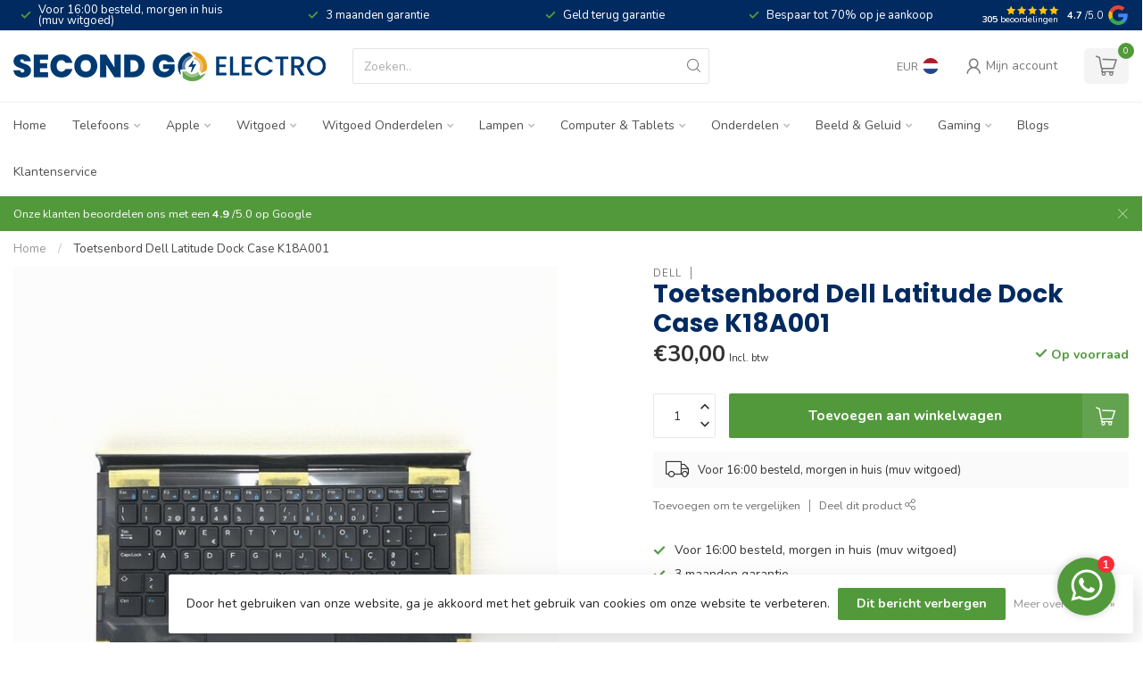

--- FILE ---
content_type: text/html;charset=utf-8
request_url: https://www.secondgoelectro.nl/toetsenboard-dell-latitude-dock-case-k18a001.html
body_size: 32102
content:
<!DOCTYPE html>
<html lang="nl">
  <head>
<link rel="preconnect" href="https://cdn.webshopapp.com">
<link rel="preconnect" href="https://fonts.googleapis.com">
<link rel="preconnect" href="https://fonts.gstatic.com" crossorigin>
<!--

    Theme Proxima | v1.0.0.1807202501_0_351018
    Theme designed and created by Dyvelopment - We are true e-commerce heroes!

    For custom Lightspeed eCom development or design contact us at www.dyvelopment.com

      _____                  _                                  _   
     |  __ \                | |                                | |  
     | |  | |_   ___   _____| | ___  _ __  _ __ ___   ___ _ __ | |_ 
     | |  | | | | \ \ / / _ \ |/ _ \| '_ \| '_ ` _ \ / _ \ '_ \| __|
     | |__| | |_| |\ V /  __/ | (_) | |_) | | | | | |  __/ | | | |_ 
     |_____/ \__, | \_/ \___|_|\___/| .__/|_| |_| |_|\___|_| |_|\__|
              __/ |                 | |                             
             |___/                  |_|                             
-->


<meta charset="utf-8"/>
<!-- [START] 'blocks/head.rain' -->
<!--

  (c) 2008-2025 Lightspeed Netherlands B.V.
  http://www.lightspeedhq.com
  Generated: 20-12-2025 @ 14:47:31

-->
<link rel="canonical" href="https://www.secondgoelectro.nl/toetsenboard-dell-latitude-dock-case-k18a001.html"/>
<link rel="alternate" href="https://www.secondgoelectro.nl/index.rss" type="application/rss+xml" title="Nieuwe producten"/>
<link href="https://cdn.webshopapp.com/assets/cookielaw.css?2025-02-20" rel="stylesheet" type="text/css"/>
<meta name="robots" content="noodp,noydir"/>
<meta property="og:url" content="https://www.secondgoelectro.nl/toetsenboard-dell-latitude-dock-case-k18a001.html?source=facebook"/>
<meta property="og:site_name" content="Second Go Electro"/>
<meta property="og:title" content="Toetsenboard Dell Latitude Dock Case K18A001"/>
<meta property="og:image" content="https://cdn.webshopapp.com/shops/351018/files/438846323/dell-toetsenbord-dell-latitude-dock-case-k18a001.jpg"/>
<script>
/* DyApps Theme Addons config */
if( !window.dyapps ){ window.dyapps = {}; }
window.dyapps.addons = {
 "enabled": true,
 "created_at": "13-11-2025 14:35:06",
 "settings": {
    "matrix_separator": ",",
    "filterGroupSwatches": ["kleur"],
    "swatchesForCustomFields": ["kleur"],
    "plan": {
     "can_variant_group": true,
     "can_stockify": true,
     "can_vat_switcher": true,
     "can_age_popup": false,
     "can_custom_qty": false,
     "can_data01_colors": false
    },
    "advancedVariants": {
     "enabled": true,
     "price_in_dropdown": true,
     "stockify_in_dropdown": true,
     "disable_out_of_stock": true,
     "grid_swatches_container_selector": ".dy-collection-grid-swatch-holder",
     "grid_swatches_position": "left",
     "grid_swatches_max_colors": 4,
     "grid_swatches_enabled": true,
     "variant_status_icon": false,
     "display_type": "blocks",
     "product_swatches_size": "default",
     "live_pricing": true
    },
    "age_popup": {
     "enabled": false,
     "logo_url": "",
     "image_footer_url": "",
     "text": {
                 
        "nl": {
         "content": "<h3>Bevestig je leeftijd<\/h3><p>Je moet 18 jaar of ouder zijn om deze website te bezoeken.<\/p>",
         "content_no": "<h3>Sorry!<\/h3><p>Je kunt deze website helaas niet bezoeken.<\/p>",
         "button_yes": "Ik ben 18 jaar of ouder",
         "button_no": "Ik ben jonger dan 18",
        }        }
    },
    "stockify": {
     "enabled": false,
     "stock_trigger_type": "outofstock",
     "optin_policy": false,
     "api": "https://my.dyapps.io/api/public/e64b9ef10b/stockify/subscribe",
     "text": {
                 
        "nl": {
         "email_placeholder": "Jouw e-mailadres",
         "button_trigger": "Geef me een seintje bij voorraad",
         "button_submit": "Houd me op de hoogte!",
         "title": "Laat je e-mailadres achter",
         "desc": "Helaas is dit product momenteel uitverkocht. Laat je e-mailadres achter en we sturen je een e-mail wanneer het product weer beschikbaar is.",
         "bottom_text": "We gebruiken je gegevens alleen voor deze email. Meer info in onze <a href=\"\/service\/privacy-policy\/\" target=\"_blank\">privacy policy<\/a>."
        }        }
    },
    "categoryBanners": {
     "enabled": true,
     "mobile_breakpoint": "576px",
     "category_banner": {"12104707":838,"12104712":838,"12109478":838,"":838,"12109479":838,"12227184":838,"12320240":838,"12109480":838,"12104708":838,"12104360":940,"12104361":940,"12104358":940,"12100982":940,"12197670":940,"12100984":940,"12100983":940},
     "banners": {
        
        "838": {
                        
         "nl": { "desktop_image_url": "https://cdn.webshopapp.com/shops/351018/files/463727252/ontwerp-zonder-titel-9.png", "mobile_image_url": "https://cdn.webshopapp.com/shops/351018/files/463727252/ontwerp-zonder-titel-9.png",  "link_url": "https://www.secondgoelectro.nl/witgoed/",  "target": "_blank"}    
        },     
        "940": {
                        
         "nl": { "desktop_image_url": "https://cdn.webshopapp.com/shops/351018/files/467532247/verkoop-je-device.png", "mobile_image_url": "https://cdn.webshopapp.com/shops/351018/files/467532247/verkoop-je-device.png",  "link_url": "https://buyback.nl/?utm_source=second-go-electro&amp;utm_medium=affiliate&amp;utm_campaign=tradein&amp;utm_id=tradein",  "target": "_blank"}    
        }       }
    }
 },
 "swatches": {
 "default": {"is_default": true, "type": "multi", "values": {"background-size": "10px 10px", "background-position": "0 0, 0 5px, 5px -5px, -5px 0px", "background-image": "linear-gradient(45deg, rgba(100,100,100,0.3) 25%, transparent 25%),  linear-gradient(-45deg, rgba(100,100,100,0.3) 25%, transparent 25%),  linear-gradient(45deg, transparent 75%, rgba(100,100,100,0.3) 75%),  linear-gradient(-45deg, transparent 75%, rgba(100,100,100,0.3) 75%)"}} ,  
 "blauw": {"type": "color", "value": "#003ed9"},  
 "zwart": {"type": "color", "value": "#000000"},  
 "zilver": {"type": "color", "value": "#d4d4d4"},  
 "oranje": {"type": "color", "value": "#ff9309"},  
 "paars": {"type": "color", "value": "#aa84ff"},  
 "rood": {"type": "color", "value": "#ff0000"},  
 "grijs": {"type": "color", "value": "#7e7e7e"},  
 "wit": {"type": "color", "value": "#ffffff"},  
 "roze": {"type": "color", "value": "#ff008f"},  
 "turquoise": {"type": "color", "value": "#63e5d4"},  
 "groen": {"type": "color", "value": "#34e796"},  
 "geel": {"type": "color", "value": "#ffe500"}  }
};
</script>
<script src="https://www.googletagmanager.com/gtag/js?id=AW-11021563540"></script>
<script>
(function(w,d,s,l,i){w[l]=w[l]||[];w[l].push({'gtm.start':
new Date().getTime(),event:'gtm.js'});var f=d.getElementsByTagName(s)[0],
j=d.createElement(s),dl=l!='dataLayer'?'&l='+l:'';j.async=true;j.src=
'https://www.googletagmanager.com/gtm.js?id='+i+dl;f.parentNode.insertBefore(j,f);
})(window,document,'script','dataLayer','GTM-W5SPSTMC');
</script>
<script>
<script>
    window.dataLayer = window.dataLayer || [];
    function gtag(){dataLayer.push(arguments);}
    gtag('js', new Date());

    gtag('config', 'AW-11021563540');
</script>
</script>
<!--[if lt IE 9]>
<script src="https://cdn.webshopapp.com/assets/html5shiv.js?2025-02-20"></script>
<![endif]-->
<!-- [END] 'blocks/head.rain' -->

<title>Toetsenboard Dell Latitude Dock Case K18A001 - Second Go Electro</title>

<meta name="dyapps-addons-enabled" content="true">
<meta name="dyapps-addons-version" content="2022081001">
<meta name="dyapps-theme-name" content="Proxima">
<meta name="dyapps-theme-editor" content="false">

<meta name="description" content="" />
<meta name="keywords" content="Dell, Toetsenbord, Dell, Latitude, Dock, Case, K18A001" />

<meta http-equiv="X-UA-Compatible" content="IE=edge">
<meta name="viewport" content="width=device-width, initial-scale=1">

<link rel="shortcut icon" href="https://cdn.webshopapp.com/shops/351018/themes/174539/v/2283243/assets/favicon.ico?20240411124449" type="image/x-icon" />
<link rel="preload" as="image" href="https://cdn.webshopapp.com/shops/351018/themes/174539/v/2019983/assets/logo.png?20230908082637">


	<link rel="preload" as="image" href="https://cdn.webshopapp.com/shops/351018/files/438846323/650x750x1/toetsenbord-dell-latitude-dock-case-k18a001.jpg">

<script src="https://cdn.webshopapp.com/shops/351018/themes/174539/assets/jquery-1-12-4-min.js?2025110615430120210102171433" defer></script>
<script>if(navigator.userAgent.indexOf("MSIE ") > -1 || navigator.userAgent.indexOf("Trident/") > -1) { document.write('<script src="https://cdn.webshopapp.com/shops/351018/themes/174539/assets/intersection-observer-polyfill.js?2025110615430120210102171433">\x3C/script>') }</script>

<style>/*!
 * Bootstrap Reboot v4.6.1 (https://getbootstrap.com/)
 * Copyright 2011-2021 The Bootstrap Authors
 * Copyright 2011-2021 Twitter, Inc.
 * Licensed under MIT (https://github.com/twbs/bootstrap/blob/main/LICENSE)
 * Forked from Normalize.css, licensed MIT (https://github.com/necolas/normalize.css/blob/master/LICENSE.md)
 */*,*::before,*::after{box-sizing:border-box}html{font-family:sans-serif;line-height:1.15;-webkit-text-size-adjust:100%;-webkit-tap-highlight-color:rgba(0,0,0,0)}article,aside,figcaption,figure,footer,header,hgroup,main,nav,section{display:block}body{margin:0;font-family:-apple-system,BlinkMacSystemFont,"Segoe UI",Roboto,"Helvetica Neue",Arial,"Noto Sans","Liberation Sans",sans-serif,"Apple Color Emoji","Segoe UI Emoji","Segoe UI Symbol","Noto Color Emoji";font-size:1rem;font-weight:400;line-height:1.42857143;color:#212529;text-align:left;background-color:#fff}[tabindex="-1"]:focus:not(:focus-visible){outline:0 !important}hr{box-sizing:content-box;height:0;overflow:visible}h1,h2,h3,h4,h5,h6{margin-top:0;margin-bottom:.5rem}p{margin-top:0;margin-bottom:1rem}abbr[title],abbr[data-original-title]{text-decoration:underline;text-decoration:underline dotted;cursor:help;border-bottom:0;text-decoration-skip-ink:none}address{margin-bottom:1rem;font-style:normal;line-height:inherit}ol,ul,dl{margin-top:0;margin-bottom:1rem}ol ol,ul ul,ol ul,ul ol{margin-bottom:0}dt{font-weight:700}dd{margin-bottom:.5rem;margin-left:0}blockquote{margin:0 0 1rem}b,strong{font-weight:bolder}small{font-size:80%}sub,sup{position:relative;font-size:75%;line-height:0;vertical-align:baseline}sub{bottom:-0.25em}sup{top:-0.5em}a{color:#007bff;text-decoration:none;background-color:transparent}a:hover{color:#0056b3;text-decoration:underline}a:not([href]):not([class]){color:inherit;text-decoration:none}a:not([href]):not([class]):hover{color:inherit;text-decoration:none}pre,code,kbd,samp{font-family:SFMono-Regular,Menlo,Monaco,Consolas,"Liberation Mono","Courier New",monospace;font-size:1em}pre{margin-top:0;margin-bottom:1rem;overflow:auto;-ms-overflow-style:scrollbar}figure{margin:0 0 1rem}img{vertical-align:middle;border-style:none}svg{overflow:hidden;vertical-align:middle}table{border-collapse:collapse}caption{padding-top:.75rem;padding-bottom:.75rem;color:#6c757d;text-align:left;caption-side:bottom}th{text-align:inherit;text-align:-webkit-match-parent}label{display:inline-block;margin-bottom:.5rem}button{border-radius:0}button:focus:not(:focus-visible){outline:0}input,button,select,optgroup,textarea{margin:0;font-family:inherit;font-size:inherit;line-height:inherit}button,input{overflow:visible}button,select{text-transform:none}[role=button]{cursor:pointer}select{word-wrap:normal}button,[type=button],[type=reset],[type=submit]{-webkit-appearance:button}button:not(:disabled),[type=button]:not(:disabled),[type=reset]:not(:disabled),[type=submit]:not(:disabled){cursor:pointer}button::-moz-focus-inner,[type=button]::-moz-focus-inner,[type=reset]::-moz-focus-inner,[type=submit]::-moz-focus-inner{padding:0;border-style:none}input[type=radio],input[type=checkbox]{box-sizing:border-box;padding:0}textarea{overflow:auto;resize:vertical}fieldset{min-width:0;padding:0;margin:0;border:0}legend{display:block;width:100%;max-width:100%;padding:0;margin-bottom:.5rem;font-size:1.5rem;line-height:inherit;color:inherit;white-space:normal}progress{vertical-align:baseline}[type=number]::-webkit-inner-spin-button,[type=number]::-webkit-outer-spin-button{height:auto}[type=search]{outline-offset:-2px;-webkit-appearance:none}[type=search]::-webkit-search-decoration{-webkit-appearance:none}::-webkit-file-upload-button{font:inherit;-webkit-appearance:button}output{display:inline-block}summary{display:list-item;cursor:pointer}template{display:none}[hidden]{display:none !important}/*!
 * Bootstrap Grid v4.6.1 (https://getbootstrap.com/)
 * Copyright 2011-2021 The Bootstrap Authors
 * Copyright 2011-2021 Twitter, Inc.
 * Licensed under MIT (https://github.com/twbs/bootstrap/blob/main/LICENSE)
 */html{box-sizing:border-box;-ms-overflow-style:scrollbar}*,*::before,*::after{box-sizing:inherit}.container,.container-fluid,.container-xl,.container-lg,.container-md,.container-sm{width:100%;padding-right:15px;padding-left:15px;margin-right:auto;margin-left:auto}@media(min-width: 576px){.container-sm,.container{max-width:540px}}@media(min-width: 768px){.container-md,.container-sm,.container{max-width:720px}}@media(min-width: 992px){.container-lg,.container-md,.container-sm,.container{max-width:960px}}@media(min-width: 1200px){.container-xl,.container-lg,.container-md,.container-sm,.container{max-width:1140px}}.row{display:flex;flex-wrap:wrap;margin-right:-15px;margin-left:-15px}.no-gutters{margin-right:0;margin-left:0}.no-gutters>.col,.no-gutters>[class*=col-]{padding-right:0;padding-left:0}.col-xl,.col-xl-auto,.col-xl-12,.col-xl-11,.col-xl-10,.col-xl-9,.col-xl-8,.col-xl-7,.col-xl-6,.col-xl-5,.col-xl-4,.col-xl-3,.col-xl-2,.col-xl-1,.col-lg,.col-lg-auto,.col-lg-12,.col-lg-11,.col-lg-10,.col-lg-9,.col-lg-8,.col-lg-7,.col-lg-6,.col-lg-5,.col-lg-4,.col-lg-3,.col-lg-2,.col-lg-1,.col-md,.col-md-auto,.col-md-12,.col-md-11,.col-md-10,.col-md-9,.col-md-8,.col-md-7,.col-md-6,.col-md-5,.col-md-4,.col-md-3,.col-md-2,.col-md-1,.col-sm,.col-sm-auto,.col-sm-12,.col-sm-11,.col-sm-10,.col-sm-9,.col-sm-8,.col-sm-7,.col-sm-6,.col-sm-5,.col-sm-4,.col-sm-3,.col-sm-2,.col-sm-1,.col,.col-auto,.col-12,.col-11,.col-10,.col-9,.col-8,.col-7,.col-6,.col-5,.col-4,.col-3,.col-2,.col-1{position:relative;width:100%;padding-right:15px;padding-left:15px}.col{flex-basis:0;flex-grow:1;max-width:100%}.row-cols-1>*{flex:0 0 100%;max-width:100%}.row-cols-2>*{flex:0 0 50%;max-width:50%}.row-cols-3>*{flex:0 0 33.3333333333%;max-width:33.3333333333%}.row-cols-4>*{flex:0 0 25%;max-width:25%}.row-cols-5>*{flex:0 0 20%;max-width:20%}.row-cols-6>*{flex:0 0 16.6666666667%;max-width:16.6666666667%}.col-auto{flex:0 0 auto;width:auto;max-width:100%}.col-1{flex:0 0 8.33333333%;max-width:8.33333333%}.col-2{flex:0 0 16.66666667%;max-width:16.66666667%}.col-3{flex:0 0 25%;max-width:25%}.col-4{flex:0 0 33.33333333%;max-width:33.33333333%}.col-5{flex:0 0 41.66666667%;max-width:41.66666667%}.col-6{flex:0 0 50%;max-width:50%}.col-7{flex:0 0 58.33333333%;max-width:58.33333333%}.col-8{flex:0 0 66.66666667%;max-width:66.66666667%}.col-9{flex:0 0 75%;max-width:75%}.col-10{flex:0 0 83.33333333%;max-width:83.33333333%}.col-11{flex:0 0 91.66666667%;max-width:91.66666667%}.col-12{flex:0 0 100%;max-width:100%}.order-first{order:-1}.order-last{order:13}.order-0{order:0}.order-1{order:1}.order-2{order:2}.order-3{order:3}.order-4{order:4}.order-5{order:5}.order-6{order:6}.order-7{order:7}.order-8{order:8}.order-9{order:9}.order-10{order:10}.order-11{order:11}.order-12{order:12}.offset-1{margin-left:8.33333333%}.offset-2{margin-left:16.66666667%}.offset-3{margin-left:25%}.offset-4{margin-left:33.33333333%}.offset-5{margin-left:41.66666667%}.offset-6{margin-left:50%}.offset-7{margin-left:58.33333333%}.offset-8{margin-left:66.66666667%}.offset-9{margin-left:75%}.offset-10{margin-left:83.33333333%}.offset-11{margin-left:91.66666667%}@media(min-width: 576px){.col-sm{flex-basis:0;flex-grow:1;max-width:100%}.row-cols-sm-1>*{flex:0 0 100%;max-width:100%}.row-cols-sm-2>*{flex:0 0 50%;max-width:50%}.row-cols-sm-3>*{flex:0 0 33.3333333333%;max-width:33.3333333333%}.row-cols-sm-4>*{flex:0 0 25%;max-width:25%}.row-cols-sm-5>*{flex:0 0 20%;max-width:20%}.row-cols-sm-6>*{flex:0 0 16.6666666667%;max-width:16.6666666667%}.col-sm-auto{flex:0 0 auto;width:auto;max-width:100%}.col-sm-1{flex:0 0 8.33333333%;max-width:8.33333333%}.col-sm-2{flex:0 0 16.66666667%;max-width:16.66666667%}.col-sm-3{flex:0 0 25%;max-width:25%}.col-sm-4{flex:0 0 33.33333333%;max-width:33.33333333%}.col-sm-5{flex:0 0 41.66666667%;max-width:41.66666667%}.col-sm-6{flex:0 0 50%;max-width:50%}.col-sm-7{flex:0 0 58.33333333%;max-width:58.33333333%}.col-sm-8{flex:0 0 66.66666667%;max-width:66.66666667%}.col-sm-9{flex:0 0 75%;max-width:75%}.col-sm-10{flex:0 0 83.33333333%;max-width:83.33333333%}.col-sm-11{flex:0 0 91.66666667%;max-width:91.66666667%}.col-sm-12{flex:0 0 100%;max-width:100%}.order-sm-first{order:-1}.order-sm-last{order:13}.order-sm-0{order:0}.order-sm-1{order:1}.order-sm-2{order:2}.order-sm-3{order:3}.order-sm-4{order:4}.order-sm-5{order:5}.order-sm-6{order:6}.order-sm-7{order:7}.order-sm-8{order:8}.order-sm-9{order:9}.order-sm-10{order:10}.order-sm-11{order:11}.order-sm-12{order:12}.offset-sm-0{margin-left:0}.offset-sm-1{margin-left:8.33333333%}.offset-sm-2{margin-left:16.66666667%}.offset-sm-3{margin-left:25%}.offset-sm-4{margin-left:33.33333333%}.offset-sm-5{margin-left:41.66666667%}.offset-sm-6{margin-left:50%}.offset-sm-7{margin-left:58.33333333%}.offset-sm-8{margin-left:66.66666667%}.offset-sm-9{margin-left:75%}.offset-sm-10{margin-left:83.33333333%}.offset-sm-11{margin-left:91.66666667%}}@media(min-width: 768px){.col-md{flex-basis:0;flex-grow:1;max-width:100%}.row-cols-md-1>*{flex:0 0 100%;max-width:100%}.row-cols-md-2>*{flex:0 0 50%;max-width:50%}.row-cols-md-3>*{flex:0 0 33.3333333333%;max-width:33.3333333333%}.row-cols-md-4>*{flex:0 0 25%;max-width:25%}.row-cols-md-5>*{flex:0 0 20%;max-width:20%}.row-cols-md-6>*{flex:0 0 16.6666666667%;max-width:16.6666666667%}.col-md-auto{flex:0 0 auto;width:auto;max-width:100%}.col-md-1{flex:0 0 8.33333333%;max-width:8.33333333%}.col-md-2{flex:0 0 16.66666667%;max-width:16.66666667%}.col-md-3{flex:0 0 25%;max-width:25%}.col-md-4{flex:0 0 33.33333333%;max-width:33.33333333%}.col-md-5{flex:0 0 41.66666667%;max-width:41.66666667%}.col-md-6{flex:0 0 50%;max-width:50%}.col-md-7{flex:0 0 58.33333333%;max-width:58.33333333%}.col-md-8{flex:0 0 66.66666667%;max-width:66.66666667%}.col-md-9{flex:0 0 75%;max-width:75%}.col-md-10{flex:0 0 83.33333333%;max-width:83.33333333%}.col-md-11{flex:0 0 91.66666667%;max-width:91.66666667%}.col-md-12{flex:0 0 100%;max-width:100%}.order-md-first{order:-1}.order-md-last{order:13}.order-md-0{order:0}.order-md-1{order:1}.order-md-2{order:2}.order-md-3{order:3}.order-md-4{order:4}.order-md-5{order:5}.order-md-6{order:6}.order-md-7{order:7}.order-md-8{order:8}.order-md-9{order:9}.order-md-10{order:10}.order-md-11{order:11}.order-md-12{order:12}.offset-md-0{margin-left:0}.offset-md-1{margin-left:8.33333333%}.offset-md-2{margin-left:16.66666667%}.offset-md-3{margin-left:25%}.offset-md-4{margin-left:33.33333333%}.offset-md-5{margin-left:41.66666667%}.offset-md-6{margin-left:50%}.offset-md-7{margin-left:58.33333333%}.offset-md-8{margin-left:66.66666667%}.offset-md-9{margin-left:75%}.offset-md-10{margin-left:83.33333333%}.offset-md-11{margin-left:91.66666667%}}@media(min-width: 992px){.col-lg{flex-basis:0;flex-grow:1;max-width:100%}.row-cols-lg-1>*{flex:0 0 100%;max-width:100%}.row-cols-lg-2>*{flex:0 0 50%;max-width:50%}.row-cols-lg-3>*{flex:0 0 33.3333333333%;max-width:33.3333333333%}.row-cols-lg-4>*{flex:0 0 25%;max-width:25%}.row-cols-lg-5>*{flex:0 0 20%;max-width:20%}.row-cols-lg-6>*{flex:0 0 16.6666666667%;max-width:16.6666666667%}.col-lg-auto{flex:0 0 auto;width:auto;max-width:100%}.col-lg-1{flex:0 0 8.33333333%;max-width:8.33333333%}.col-lg-2{flex:0 0 16.66666667%;max-width:16.66666667%}.col-lg-3{flex:0 0 25%;max-width:25%}.col-lg-4{flex:0 0 33.33333333%;max-width:33.33333333%}.col-lg-5{flex:0 0 41.66666667%;max-width:41.66666667%}.col-lg-6{flex:0 0 50%;max-width:50%}.col-lg-7{flex:0 0 58.33333333%;max-width:58.33333333%}.col-lg-8{flex:0 0 66.66666667%;max-width:66.66666667%}.col-lg-9{flex:0 0 75%;max-width:75%}.col-lg-10{flex:0 0 83.33333333%;max-width:83.33333333%}.col-lg-11{flex:0 0 91.66666667%;max-width:91.66666667%}.col-lg-12{flex:0 0 100%;max-width:100%}.order-lg-first{order:-1}.order-lg-last{order:13}.order-lg-0{order:0}.order-lg-1{order:1}.order-lg-2{order:2}.order-lg-3{order:3}.order-lg-4{order:4}.order-lg-5{order:5}.order-lg-6{order:6}.order-lg-7{order:7}.order-lg-8{order:8}.order-lg-9{order:9}.order-lg-10{order:10}.order-lg-11{order:11}.order-lg-12{order:12}.offset-lg-0{margin-left:0}.offset-lg-1{margin-left:8.33333333%}.offset-lg-2{margin-left:16.66666667%}.offset-lg-3{margin-left:25%}.offset-lg-4{margin-left:33.33333333%}.offset-lg-5{margin-left:41.66666667%}.offset-lg-6{margin-left:50%}.offset-lg-7{margin-left:58.33333333%}.offset-lg-8{margin-left:66.66666667%}.offset-lg-9{margin-left:75%}.offset-lg-10{margin-left:83.33333333%}.offset-lg-11{margin-left:91.66666667%}}@media(min-width: 1200px){.col-xl{flex-basis:0;flex-grow:1;max-width:100%}.row-cols-xl-1>*{flex:0 0 100%;max-width:100%}.row-cols-xl-2>*{flex:0 0 50%;max-width:50%}.row-cols-xl-3>*{flex:0 0 33.3333333333%;max-width:33.3333333333%}.row-cols-xl-4>*{flex:0 0 25%;max-width:25%}.row-cols-xl-5>*{flex:0 0 20%;max-width:20%}.row-cols-xl-6>*{flex:0 0 16.6666666667%;max-width:16.6666666667%}.col-xl-auto{flex:0 0 auto;width:auto;max-width:100%}.col-xl-1{flex:0 0 8.33333333%;max-width:8.33333333%}.col-xl-2{flex:0 0 16.66666667%;max-width:16.66666667%}.col-xl-3{flex:0 0 25%;max-width:25%}.col-xl-4{flex:0 0 33.33333333%;max-width:33.33333333%}.col-xl-5{flex:0 0 41.66666667%;max-width:41.66666667%}.col-xl-6{flex:0 0 50%;max-width:50%}.col-xl-7{flex:0 0 58.33333333%;max-width:58.33333333%}.col-xl-8{flex:0 0 66.66666667%;max-width:66.66666667%}.col-xl-9{flex:0 0 75%;max-width:75%}.col-xl-10{flex:0 0 83.33333333%;max-width:83.33333333%}.col-xl-11{flex:0 0 91.66666667%;max-width:91.66666667%}.col-xl-12{flex:0 0 100%;max-width:100%}.order-xl-first{order:-1}.order-xl-last{order:13}.order-xl-0{order:0}.order-xl-1{order:1}.order-xl-2{order:2}.order-xl-3{order:3}.order-xl-4{order:4}.order-xl-5{order:5}.order-xl-6{order:6}.order-xl-7{order:7}.order-xl-8{order:8}.order-xl-9{order:9}.order-xl-10{order:10}.order-xl-11{order:11}.order-xl-12{order:12}.offset-xl-0{margin-left:0}.offset-xl-1{margin-left:8.33333333%}.offset-xl-2{margin-left:16.66666667%}.offset-xl-3{margin-left:25%}.offset-xl-4{margin-left:33.33333333%}.offset-xl-5{margin-left:41.66666667%}.offset-xl-6{margin-left:50%}.offset-xl-7{margin-left:58.33333333%}.offset-xl-8{margin-left:66.66666667%}.offset-xl-9{margin-left:75%}.offset-xl-10{margin-left:83.33333333%}.offset-xl-11{margin-left:91.66666667%}}.d-none{display:none !important}.d-inline{display:inline !important}.d-inline-block{display:inline-block !important}.d-block{display:block !important}.d-table{display:table !important}.d-table-row{display:table-row !important}.d-table-cell{display:table-cell !important}.d-flex{display:flex !important}.d-inline-flex{display:inline-flex !important}@media(min-width: 576px){.d-sm-none{display:none !important}.d-sm-inline{display:inline !important}.d-sm-inline-block{display:inline-block !important}.d-sm-block{display:block !important}.d-sm-table{display:table !important}.d-sm-table-row{display:table-row !important}.d-sm-table-cell{display:table-cell !important}.d-sm-flex{display:flex !important}.d-sm-inline-flex{display:inline-flex !important}}@media(min-width: 768px){.d-md-none{display:none !important}.d-md-inline{display:inline !important}.d-md-inline-block{display:inline-block !important}.d-md-block{display:block !important}.d-md-table{display:table !important}.d-md-table-row{display:table-row !important}.d-md-table-cell{display:table-cell !important}.d-md-flex{display:flex !important}.d-md-inline-flex{display:inline-flex !important}}@media(min-width: 992px){.d-lg-none{display:none !important}.d-lg-inline{display:inline !important}.d-lg-inline-block{display:inline-block !important}.d-lg-block{display:block !important}.d-lg-table{display:table !important}.d-lg-table-row{display:table-row !important}.d-lg-table-cell{display:table-cell !important}.d-lg-flex{display:flex !important}.d-lg-inline-flex{display:inline-flex !important}}@media(min-width: 1200px){.d-xl-none{display:none !important}.d-xl-inline{display:inline !important}.d-xl-inline-block{display:inline-block !important}.d-xl-block{display:block !important}.d-xl-table{display:table !important}.d-xl-table-row{display:table-row !important}.d-xl-table-cell{display:table-cell !important}.d-xl-flex{display:flex !important}.d-xl-inline-flex{display:inline-flex !important}}@media print{.d-print-none{display:none !important}.d-print-inline{display:inline !important}.d-print-inline-block{display:inline-block !important}.d-print-block{display:block !important}.d-print-table{display:table !important}.d-print-table-row{display:table-row !important}.d-print-table-cell{display:table-cell !important}.d-print-flex{display:flex !important}.d-print-inline-flex{display:inline-flex !important}}.flex-row{flex-direction:row !important}.flex-column{flex-direction:column !important}.flex-row-reverse{flex-direction:row-reverse !important}.flex-column-reverse{flex-direction:column-reverse !important}.flex-wrap{flex-wrap:wrap !important}.flex-nowrap{flex-wrap:nowrap !important}.flex-wrap-reverse{flex-wrap:wrap-reverse !important}.flex-fill{flex:1 1 auto !important}.flex-grow-0{flex-grow:0 !important}.flex-grow-1{flex-grow:1 !important}.flex-shrink-0{flex-shrink:0 !important}.flex-shrink-1{flex-shrink:1 !important}.justify-content-start{justify-content:flex-start !important}.justify-content-end{justify-content:flex-end !important}.justify-content-center{justify-content:center !important}.justify-content-between{justify-content:space-between !important}.justify-content-around{justify-content:space-around !important}.align-items-start{align-items:flex-start !important}.align-items-end{align-items:flex-end !important}.align-items-center{align-items:center !important}.align-items-baseline{align-items:baseline !important}.align-items-stretch{align-items:stretch !important}.align-content-start{align-content:flex-start !important}.align-content-end{align-content:flex-end !important}.align-content-center{align-content:center !important}.align-content-between{align-content:space-between !important}.align-content-around{align-content:space-around !important}.align-content-stretch{align-content:stretch !important}.align-self-auto{align-self:auto !important}.align-self-start{align-self:flex-start !important}.align-self-end{align-self:flex-end !important}.align-self-center{align-self:center !important}.align-self-baseline{align-self:baseline !important}.align-self-stretch{align-self:stretch !important}@media(min-width: 576px){.flex-sm-row{flex-direction:row !important}.flex-sm-column{flex-direction:column !important}.flex-sm-row-reverse{flex-direction:row-reverse !important}.flex-sm-column-reverse{flex-direction:column-reverse !important}.flex-sm-wrap{flex-wrap:wrap !important}.flex-sm-nowrap{flex-wrap:nowrap !important}.flex-sm-wrap-reverse{flex-wrap:wrap-reverse !important}.flex-sm-fill{flex:1 1 auto !important}.flex-sm-grow-0{flex-grow:0 !important}.flex-sm-grow-1{flex-grow:1 !important}.flex-sm-shrink-0{flex-shrink:0 !important}.flex-sm-shrink-1{flex-shrink:1 !important}.justify-content-sm-start{justify-content:flex-start !important}.justify-content-sm-end{justify-content:flex-end !important}.justify-content-sm-center{justify-content:center !important}.justify-content-sm-between{justify-content:space-between !important}.justify-content-sm-around{justify-content:space-around !important}.align-items-sm-start{align-items:flex-start !important}.align-items-sm-end{align-items:flex-end !important}.align-items-sm-center{align-items:center !important}.align-items-sm-baseline{align-items:baseline !important}.align-items-sm-stretch{align-items:stretch !important}.align-content-sm-start{align-content:flex-start !important}.align-content-sm-end{align-content:flex-end !important}.align-content-sm-center{align-content:center !important}.align-content-sm-between{align-content:space-between !important}.align-content-sm-around{align-content:space-around !important}.align-content-sm-stretch{align-content:stretch !important}.align-self-sm-auto{align-self:auto !important}.align-self-sm-start{align-self:flex-start !important}.align-self-sm-end{align-self:flex-end !important}.align-self-sm-center{align-self:center !important}.align-self-sm-baseline{align-self:baseline !important}.align-self-sm-stretch{align-self:stretch !important}}@media(min-width: 768px){.flex-md-row{flex-direction:row !important}.flex-md-column{flex-direction:column !important}.flex-md-row-reverse{flex-direction:row-reverse !important}.flex-md-column-reverse{flex-direction:column-reverse !important}.flex-md-wrap{flex-wrap:wrap !important}.flex-md-nowrap{flex-wrap:nowrap !important}.flex-md-wrap-reverse{flex-wrap:wrap-reverse !important}.flex-md-fill{flex:1 1 auto !important}.flex-md-grow-0{flex-grow:0 !important}.flex-md-grow-1{flex-grow:1 !important}.flex-md-shrink-0{flex-shrink:0 !important}.flex-md-shrink-1{flex-shrink:1 !important}.justify-content-md-start{justify-content:flex-start !important}.justify-content-md-end{justify-content:flex-end !important}.justify-content-md-center{justify-content:center !important}.justify-content-md-between{justify-content:space-between !important}.justify-content-md-around{justify-content:space-around !important}.align-items-md-start{align-items:flex-start !important}.align-items-md-end{align-items:flex-end !important}.align-items-md-center{align-items:center !important}.align-items-md-baseline{align-items:baseline !important}.align-items-md-stretch{align-items:stretch !important}.align-content-md-start{align-content:flex-start !important}.align-content-md-end{align-content:flex-end !important}.align-content-md-center{align-content:center !important}.align-content-md-between{align-content:space-between !important}.align-content-md-around{align-content:space-around !important}.align-content-md-stretch{align-content:stretch !important}.align-self-md-auto{align-self:auto !important}.align-self-md-start{align-self:flex-start !important}.align-self-md-end{align-self:flex-end !important}.align-self-md-center{align-self:center !important}.align-self-md-baseline{align-self:baseline !important}.align-self-md-stretch{align-self:stretch !important}}@media(min-width: 992px){.flex-lg-row{flex-direction:row !important}.flex-lg-column{flex-direction:column !important}.flex-lg-row-reverse{flex-direction:row-reverse !important}.flex-lg-column-reverse{flex-direction:column-reverse !important}.flex-lg-wrap{flex-wrap:wrap !important}.flex-lg-nowrap{flex-wrap:nowrap !important}.flex-lg-wrap-reverse{flex-wrap:wrap-reverse !important}.flex-lg-fill{flex:1 1 auto !important}.flex-lg-grow-0{flex-grow:0 !important}.flex-lg-grow-1{flex-grow:1 !important}.flex-lg-shrink-0{flex-shrink:0 !important}.flex-lg-shrink-1{flex-shrink:1 !important}.justify-content-lg-start{justify-content:flex-start !important}.justify-content-lg-end{justify-content:flex-end !important}.justify-content-lg-center{justify-content:center !important}.justify-content-lg-between{justify-content:space-between !important}.justify-content-lg-around{justify-content:space-around !important}.align-items-lg-start{align-items:flex-start !important}.align-items-lg-end{align-items:flex-end !important}.align-items-lg-center{align-items:center !important}.align-items-lg-baseline{align-items:baseline !important}.align-items-lg-stretch{align-items:stretch !important}.align-content-lg-start{align-content:flex-start !important}.align-content-lg-end{align-content:flex-end !important}.align-content-lg-center{align-content:center !important}.align-content-lg-between{align-content:space-between !important}.align-content-lg-around{align-content:space-around !important}.align-content-lg-stretch{align-content:stretch !important}.align-self-lg-auto{align-self:auto !important}.align-self-lg-start{align-self:flex-start !important}.align-self-lg-end{align-self:flex-end !important}.align-self-lg-center{align-self:center !important}.align-self-lg-baseline{align-self:baseline !important}.align-self-lg-stretch{align-self:stretch !important}}@media(min-width: 1200px){.flex-xl-row{flex-direction:row !important}.flex-xl-column{flex-direction:column !important}.flex-xl-row-reverse{flex-direction:row-reverse !important}.flex-xl-column-reverse{flex-direction:column-reverse !important}.flex-xl-wrap{flex-wrap:wrap !important}.flex-xl-nowrap{flex-wrap:nowrap !important}.flex-xl-wrap-reverse{flex-wrap:wrap-reverse !important}.flex-xl-fill{flex:1 1 auto !important}.flex-xl-grow-0{flex-grow:0 !important}.flex-xl-grow-1{flex-grow:1 !important}.flex-xl-shrink-0{flex-shrink:0 !important}.flex-xl-shrink-1{flex-shrink:1 !important}.justify-content-xl-start{justify-content:flex-start !important}.justify-content-xl-end{justify-content:flex-end !important}.justify-content-xl-center{justify-content:center !important}.justify-content-xl-between{justify-content:space-between !important}.justify-content-xl-around{justify-content:space-around !important}.align-items-xl-start{align-items:flex-start !important}.align-items-xl-end{align-items:flex-end !important}.align-items-xl-center{align-items:center !important}.align-items-xl-baseline{align-items:baseline !important}.align-items-xl-stretch{align-items:stretch !important}.align-content-xl-start{align-content:flex-start !important}.align-content-xl-end{align-content:flex-end !important}.align-content-xl-center{align-content:center !important}.align-content-xl-between{align-content:space-between !important}.align-content-xl-around{align-content:space-around !important}.align-content-xl-stretch{align-content:stretch !important}.align-self-xl-auto{align-self:auto !important}.align-self-xl-start{align-self:flex-start !important}.align-self-xl-end{align-self:flex-end !important}.align-self-xl-center{align-self:center !important}.align-self-xl-baseline{align-self:baseline !important}.align-self-xl-stretch{align-self:stretch !important}}.m-0{margin:0 !important}.mt-0,.my-0{margin-top:0 !important}.mr-0,.mx-0{margin-right:0 !important}.mb-0,.my-0{margin-bottom:0 !important}.ml-0,.mx-0{margin-left:0 !important}.m-1{margin:5px !important}.mt-1,.my-1{margin-top:5px !important}.mr-1,.mx-1{margin-right:5px !important}.mb-1,.my-1{margin-bottom:5px !important}.ml-1,.mx-1{margin-left:5px !important}.m-2{margin:10px !important}.mt-2,.my-2{margin-top:10px !important}.mr-2,.mx-2{margin-right:10px !important}.mb-2,.my-2{margin-bottom:10px !important}.ml-2,.mx-2{margin-left:10px !important}.m-3{margin:15px !important}.mt-3,.my-3{margin-top:15px !important}.mr-3,.mx-3{margin-right:15px !important}.mb-3,.my-3{margin-bottom:15px !important}.ml-3,.mx-3{margin-left:15px !important}.m-4{margin:30px !important}.mt-4,.my-4{margin-top:30px !important}.mr-4,.mx-4{margin-right:30px !important}.mb-4,.my-4{margin-bottom:30px !important}.ml-4,.mx-4{margin-left:30px !important}.m-5{margin:50px !important}.mt-5,.my-5{margin-top:50px !important}.mr-5,.mx-5{margin-right:50px !important}.mb-5,.my-5{margin-bottom:50px !important}.ml-5,.mx-5{margin-left:50px !important}.m-6{margin:80px !important}.mt-6,.my-6{margin-top:80px !important}.mr-6,.mx-6{margin-right:80px !important}.mb-6,.my-6{margin-bottom:80px !important}.ml-6,.mx-6{margin-left:80px !important}.p-0{padding:0 !important}.pt-0,.py-0{padding-top:0 !important}.pr-0,.px-0{padding-right:0 !important}.pb-0,.py-0{padding-bottom:0 !important}.pl-0,.px-0{padding-left:0 !important}.p-1{padding:5px !important}.pt-1,.py-1{padding-top:5px !important}.pr-1,.px-1{padding-right:5px !important}.pb-1,.py-1{padding-bottom:5px !important}.pl-1,.px-1{padding-left:5px !important}.p-2{padding:10px !important}.pt-2,.py-2{padding-top:10px !important}.pr-2,.px-2{padding-right:10px !important}.pb-2,.py-2{padding-bottom:10px !important}.pl-2,.px-2{padding-left:10px !important}.p-3{padding:15px !important}.pt-3,.py-3{padding-top:15px !important}.pr-3,.px-3{padding-right:15px !important}.pb-3,.py-3{padding-bottom:15px !important}.pl-3,.px-3{padding-left:15px !important}.p-4{padding:30px !important}.pt-4,.py-4{padding-top:30px !important}.pr-4,.px-4{padding-right:30px !important}.pb-4,.py-4{padding-bottom:30px !important}.pl-4,.px-4{padding-left:30px !important}.p-5{padding:50px !important}.pt-5,.py-5{padding-top:50px !important}.pr-5,.px-5{padding-right:50px !important}.pb-5,.py-5{padding-bottom:50px !important}.pl-5,.px-5{padding-left:50px !important}.p-6{padding:80px !important}.pt-6,.py-6{padding-top:80px !important}.pr-6,.px-6{padding-right:80px !important}.pb-6,.py-6{padding-bottom:80px !important}.pl-6,.px-6{padding-left:80px !important}.m-n1{margin:-5px !important}.mt-n1,.my-n1{margin-top:-5px !important}.mr-n1,.mx-n1{margin-right:-5px !important}.mb-n1,.my-n1{margin-bottom:-5px !important}.ml-n1,.mx-n1{margin-left:-5px !important}.m-n2{margin:-10px !important}.mt-n2,.my-n2{margin-top:-10px !important}.mr-n2,.mx-n2{margin-right:-10px !important}.mb-n2,.my-n2{margin-bottom:-10px !important}.ml-n2,.mx-n2{margin-left:-10px !important}.m-n3{margin:-15px !important}.mt-n3,.my-n3{margin-top:-15px !important}.mr-n3,.mx-n3{margin-right:-15px !important}.mb-n3,.my-n3{margin-bottom:-15px !important}.ml-n3,.mx-n3{margin-left:-15px !important}.m-n4{margin:-30px !important}.mt-n4,.my-n4{margin-top:-30px !important}.mr-n4,.mx-n4{margin-right:-30px !important}.mb-n4,.my-n4{margin-bottom:-30px !important}.ml-n4,.mx-n4{margin-left:-30px !important}.m-n5{margin:-50px !important}.mt-n5,.my-n5{margin-top:-50px !important}.mr-n5,.mx-n5{margin-right:-50px !important}.mb-n5,.my-n5{margin-bottom:-50px !important}.ml-n5,.mx-n5{margin-left:-50px !important}.m-n6{margin:-80px !important}.mt-n6,.my-n6{margin-top:-80px !important}.mr-n6,.mx-n6{margin-right:-80px !important}.mb-n6,.my-n6{margin-bottom:-80px !important}.ml-n6,.mx-n6{margin-left:-80px !important}.m-auto{margin:auto !important}.mt-auto,.my-auto{margin-top:auto !important}.mr-auto,.mx-auto{margin-right:auto !important}.mb-auto,.my-auto{margin-bottom:auto !important}.ml-auto,.mx-auto{margin-left:auto !important}@media(min-width: 576px){.m-sm-0{margin:0 !important}.mt-sm-0,.my-sm-0{margin-top:0 !important}.mr-sm-0,.mx-sm-0{margin-right:0 !important}.mb-sm-0,.my-sm-0{margin-bottom:0 !important}.ml-sm-0,.mx-sm-0{margin-left:0 !important}.m-sm-1{margin:5px !important}.mt-sm-1,.my-sm-1{margin-top:5px !important}.mr-sm-1,.mx-sm-1{margin-right:5px !important}.mb-sm-1,.my-sm-1{margin-bottom:5px !important}.ml-sm-1,.mx-sm-1{margin-left:5px !important}.m-sm-2{margin:10px !important}.mt-sm-2,.my-sm-2{margin-top:10px !important}.mr-sm-2,.mx-sm-2{margin-right:10px !important}.mb-sm-2,.my-sm-2{margin-bottom:10px !important}.ml-sm-2,.mx-sm-2{margin-left:10px !important}.m-sm-3{margin:15px !important}.mt-sm-3,.my-sm-3{margin-top:15px !important}.mr-sm-3,.mx-sm-3{margin-right:15px !important}.mb-sm-3,.my-sm-3{margin-bottom:15px !important}.ml-sm-3,.mx-sm-3{margin-left:15px !important}.m-sm-4{margin:30px !important}.mt-sm-4,.my-sm-4{margin-top:30px !important}.mr-sm-4,.mx-sm-4{margin-right:30px !important}.mb-sm-4,.my-sm-4{margin-bottom:30px !important}.ml-sm-4,.mx-sm-4{margin-left:30px !important}.m-sm-5{margin:50px !important}.mt-sm-5,.my-sm-5{margin-top:50px !important}.mr-sm-5,.mx-sm-5{margin-right:50px !important}.mb-sm-5,.my-sm-5{margin-bottom:50px !important}.ml-sm-5,.mx-sm-5{margin-left:50px !important}.m-sm-6{margin:80px !important}.mt-sm-6,.my-sm-6{margin-top:80px !important}.mr-sm-6,.mx-sm-6{margin-right:80px !important}.mb-sm-6,.my-sm-6{margin-bottom:80px !important}.ml-sm-6,.mx-sm-6{margin-left:80px !important}.p-sm-0{padding:0 !important}.pt-sm-0,.py-sm-0{padding-top:0 !important}.pr-sm-0,.px-sm-0{padding-right:0 !important}.pb-sm-0,.py-sm-0{padding-bottom:0 !important}.pl-sm-0,.px-sm-0{padding-left:0 !important}.p-sm-1{padding:5px !important}.pt-sm-1,.py-sm-1{padding-top:5px !important}.pr-sm-1,.px-sm-1{padding-right:5px !important}.pb-sm-1,.py-sm-1{padding-bottom:5px !important}.pl-sm-1,.px-sm-1{padding-left:5px !important}.p-sm-2{padding:10px !important}.pt-sm-2,.py-sm-2{padding-top:10px !important}.pr-sm-2,.px-sm-2{padding-right:10px !important}.pb-sm-2,.py-sm-2{padding-bottom:10px !important}.pl-sm-2,.px-sm-2{padding-left:10px !important}.p-sm-3{padding:15px !important}.pt-sm-3,.py-sm-3{padding-top:15px !important}.pr-sm-3,.px-sm-3{padding-right:15px !important}.pb-sm-3,.py-sm-3{padding-bottom:15px !important}.pl-sm-3,.px-sm-3{padding-left:15px !important}.p-sm-4{padding:30px !important}.pt-sm-4,.py-sm-4{padding-top:30px !important}.pr-sm-4,.px-sm-4{padding-right:30px !important}.pb-sm-4,.py-sm-4{padding-bottom:30px !important}.pl-sm-4,.px-sm-4{padding-left:30px !important}.p-sm-5{padding:50px !important}.pt-sm-5,.py-sm-5{padding-top:50px !important}.pr-sm-5,.px-sm-5{padding-right:50px !important}.pb-sm-5,.py-sm-5{padding-bottom:50px !important}.pl-sm-5,.px-sm-5{padding-left:50px !important}.p-sm-6{padding:80px !important}.pt-sm-6,.py-sm-6{padding-top:80px !important}.pr-sm-6,.px-sm-6{padding-right:80px !important}.pb-sm-6,.py-sm-6{padding-bottom:80px !important}.pl-sm-6,.px-sm-6{padding-left:80px !important}.m-sm-n1{margin:-5px !important}.mt-sm-n1,.my-sm-n1{margin-top:-5px !important}.mr-sm-n1,.mx-sm-n1{margin-right:-5px !important}.mb-sm-n1,.my-sm-n1{margin-bottom:-5px !important}.ml-sm-n1,.mx-sm-n1{margin-left:-5px !important}.m-sm-n2{margin:-10px !important}.mt-sm-n2,.my-sm-n2{margin-top:-10px !important}.mr-sm-n2,.mx-sm-n2{margin-right:-10px !important}.mb-sm-n2,.my-sm-n2{margin-bottom:-10px !important}.ml-sm-n2,.mx-sm-n2{margin-left:-10px !important}.m-sm-n3{margin:-15px !important}.mt-sm-n3,.my-sm-n3{margin-top:-15px !important}.mr-sm-n3,.mx-sm-n3{margin-right:-15px !important}.mb-sm-n3,.my-sm-n3{margin-bottom:-15px !important}.ml-sm-n3,.mx-sm-n3{margin-left:-15px !important}.m-sm-n4{margin:-30px !important}.mt-sm-n4,.my-sm-n4{margin-top:-30px !important}.mr-sm-n4,.mx-sm-n4{margin-right:-30px !important}.mb-sm-n4,.my-sm-n4{margin-bottom:-30px !important}.ml-sm-n4,.mx-sm-n4{margin-left:-30px !important}.m-sm-n5{margin:-50px !important}.mt-sm-n5,.my-sm-n5{margin-top:-50px !important}.mr-sm-n5,.mx-sm-n5{margin-right:-50px !important}.mb-sm-n5,.my-sm-n5{margin-bottom:-50px !important}.ml-sm-n5,.mx-sm-n5{margin-left:-50px !important}.m-sm-n6{margin:-80px !important}.mt-sm-n6,.my-sm-n6{margin-top:-80px !important}.mr-sm-n6,.mx-sm-n6{margin-right:-80px !important}.mb-sm-n6,.my-sm-n6{margin-bottom:-80px !important}.ml-sm-n6,.mx-sm-n6{margin-left:-80px !important}.m-sm-auto{margin:auto !important}.mt-sm-auto,.my-sm-auto{margin-top:auto !important}.mr-sm-auto,.mx-sm-auto{margin-right:auto !important}.mb-sm-auto,.my-sm-auto{margin-bottom:auto !important}.ml-sm-auto,.mx-sm-auto{margin-left:auto !important}}@media(min-width: 768px){.m-md-0{margin:0 !important}.mt-md-0,.my-md-0{margin-top:0 !important}.mr-md-0,.mx-md-0{margin-right:0 !important}.mb-md-0,.my-md-0{margin-bottom:0 !important}.ml-md-0,.mx-md-0{margin-left:0 !important}.m-md-1{margin:5px !important}.mt-md-1,.my-md-1{margin-top:5px !important}.mr-md-1,.mx-md-1{margin-right:5px !important}.mb-md-1,.my-md-1{margin-bottom:5px !important}.ml-md-1,.mx-md-1{margin-left:5px !important}.m-md-2{margin:10px !important}.mt-md-2,.my-md-2{margin-top:10px !important}.mr-md-2,.mx-md-2{margin-right:10px !important}.mb-md-2,.my-md-2{margin-bottom:10px !important}.ml-md-2,.mx-md-2{margin-left:10px !important}.m-md-3{margin:15px !important}.mt-md-3,.my-md-3{margin-top:15px !important}.mr-md-3,.mx-md-3{margin-right:15px !important}.mb-md-3,.my-md-3{margin-bottom:15px !important}.ml-md-3,.mx-md-3{margin-left:15px !important}.m-md-4{margin:30px !important}.mt-md-4,.my-md-4{margin-top:30px !important}.mr-md-4,.mx-md-4{margin-right:30px !important}.mb-md-4,.my-md-4{margin-bottom:30px !important}.ml-md-4,.mx-md-4{margin-left:30px !important}.m-md-5{margin:50px !important}.mt-md-5,.my-md-5{margin-top:50px !important}.mr-md-5,.mx-md-5{margin-right:50px !important}.mb-md-5,.my-md-5{margin-bottom:50px !important}.ml-md-5,.mx-md-5{margin-left:50px !important}.m-md-6{margin:80px !important}.mt-md-6,.my-md-6{margin-top:80px !important}.mr-md-6,.mx-md-6{margin-right:80px !important}.mb-md-6,.my-md-6{margin-bottom:80px !important}.ml-md-6,.mx-md-6{margin-left:80px !important}.p-md-0{padding:0 !important}.pt-md-0,.py-md-0{padding-top:0 !important}.pr-md-0,.px-md-0{padding-right:0 !important}.pb-md-0,.py-md-0{padding-bottom:0 !important}.pl-md-0,.px-md-0{padding-left:0 !important}.p-md-1{padding:5px !important}.pt-md-1,.py-md-1{padding-top:5px !important}.pr-md-1,.px-md-1{padding-right:5px !important}.pb-md-1,.py-md-1{padding-bottom:5px !important}.pl-md-1,.px-md-1{padding-left:5px !important}.p-md-2{padding:10px !important}.pt-md-2,.py-md-2{padding-top:10px !important}.pr-md-2,.px-md-2{padding-right:10px !important}.pb-md-2,.py-md-2{padding-bottom:10px !important}.pl-md-2,.px-md-2{padding-left:10px !important}.p-md-3{padding:15px !important}.pt-md-3,.py-md-3{padding-top:15px !important}.pr-md-3,.px-md-3{padding-right:15px !important}.pb-md-3,.py-md-3{padding-bottom:15px !important}.pl-md-3,.px-md-3{padding-left:15px !important}.p-md-4{padding:30px !important}.pt-md-4,.py-md-4{padding-top:30px !important}.pr-md-4,.px-md-4{padding-right:30px !important}.pb-md-4,.py-md-4{padding-bottom:30px !important}.pl-md-4,.px-md-4{padding-left:30px !important}.p-md-5{padding:50px !important}.pt-md-5,.py-md-5{padding-top:50px !important}.pr-md-5,.px-md-5{padding-right:50px !important}.pb-md-5,.py-md-5{padding-bottom:50px !important}.pl-md-5,.px-md-5{padding-left:50px !important}.p-md-6{padding:80px !important}.pt-md-6,.py-md-6{padding-top:80px !important}.pr-md-6,.px-md-6{padding-right:80px !important}.pb-md-6,.py-md-6{padding-bottom:80px !important}.pl-md-6,.px-md-6{padding-left:80px !important}.m-md-n1{margin:-5px !important}.mt-md-n1,.my-md-n1{margin-top:-5px !important}.mr-md-n1,.mx-md-n1{margin-right:-5px !important}.mb-md-n1,.my-md-n1{margin-bottom:-5px !important}.ml-md-n1,.mx-md-n1{margin-left:-5px !important}.m-md-n2{margin:-10px !important}.mt-md-n2,.my-md-n2{margin-top:-10px !important}.mr-md-n2,.mx-md-n2{margin-right:-10px !important}.mb-md-n2,.my-md-n2{margin-bottom:-10px !important}.ml-md-n2,.mx-md-n2{margin-left:-10px !important}.m-md-n3{margin:-15px !important}.mt-md-n3,.my-md-n3{margin-top:-15px !important}.mr-md-n3,.mx-md-n3{margin-right:-15px !important}.mb-md-n3,.my-md-n3{margin-bottom:-15px !important}.ml-md-n3,.mx-md-n3{margin-left:-15px !important}.m-md-n4{margin:-30px !important}.mt-md-n4,.my-md-n4{margin-top:-30px !important}.mr-md-n4,.mx-md-n4{margin-right:-30px !important}.mb-md-n4,.my-md-n4{margin-bottom:-30px !important}.ml-md-n4,.mx-md-n4{margin-left:-30px !important}.m-md-n5{margin:-50px !important}.mt-md-n5,.my-md-n5{margin-top:-50px !important}.mr-md-n5,.mx-md-n5{margin-right:-50px !important}.mb-md-n5,.my-md-n5{margin-bottom:-50px !important}.ml-md-n5,.mx-md-n5{margin-left:-50px !important}.m-md-n6{margin:-80px !important}.mt-md-n6,.my-md-n6{margin-top:-80px !important}.mr-md-n6,.mx-md-n6{margin-right:-80px !important}.mb-md-n6,.my-md-n6{margin-bottom:-80px !important}.ml-md-n6,.mx-md-n6{margin-left:-80px !important}.m-md-auto{margin:auto !important}.mt-md-auto,.my-md-auto{margin-top:auto !important}.mr-md-auto,.mx-md-auto{margin-right:auto !important}.mb-md-auto,.my-md-auto{margin-bottom:auto !important}.ml-md-auto,.mx-md-auto{margin-left:auto !important}}@media(min-width: 992px){.m-lg-0{margin:0 !important}.mt-lg-0,.my-lg-0{margin-top:0 !important}.mr-lg-0,.mx-lg-0{margin-right:0 !important}.mb-lg-0,.my-lg-0{margin-bottom:0 !important}.ml-lg-0,.mx-lg-0{margin-left:0 !important}.m-lg-1{margin:5px !important}.mt-lg-1,.my-lg-1{margin-top:5px !important}.mr-lg-1,.mx-lg-1{margin-right:5px !important}.mb-lg-1,.my-lg-1{margin-bottom:5px !important}.ml-lg-1,.mx-lg-1{margin-left:5px !important}.m-lg-2{margin:10px !important}.mt-lg-2,.my-lg-2{margin-top:10px !important}.mr-lg-2,.mx-lg-2{margin-right:10px !important}.mb-lg-2,.my-lg-2{margin-bottom:10px !important}.ml-lg-2,.mx-lg-2{margin-left:10px !important}.m-lg-3{margin:15px !important}.mt-lg-3,.my-lg-3{margin-top:15px !important}.mr-lg-3,.mx-lg-3{margin-right:15px !important}.mb-lg-3,.my-lg-3{margin-bottom:15px !important}.ml-lg-3,.mx-lg-3{margin-left:15px !important}.m-lg-4{margin:30px !important}.mt-lg-4,.my-lg-4{margin-top:30px !important}.mr-lg-4,.mx-lg-4{margin-right:30px !important}.mb-lg-4,.my-lg-4{margin-bottom:30px !important}.ml-lg-4,.mx-lg-4{margin-left:30px !important}.m-lg-5{margin:50px !important}.mt-lg-5,.my-lg-5{margin-top:50px !important}.mr-lg-5,.mx-lg-5{margin-right:50px !important}.mb-lg-5,.my-lg-5{margin-bottom:50px !important}.ml-lg-5,.mx-lg-5{margin-left:50px !important}.m-lg-6{margin:80px !important}.mt-lg-6,.my-lg-6{margin-top:80px !important}.mr-lg-6,.mx-lg-6{margin-right:80px !important}.mb-lg-6,.my-lg-6{margin-bottom:80px !important}.ml-lg-6,.mx-lg-6{margin-left:80px !important}.p-lg-0{padding:0 !important}.pt-lg-0,.py-lg-0{padding-top:0 !important}.pr-lg-0,.px-lg-0{padding-right:0 !important}.pb-lg-0,.py-lg-0{padding-bottom:0 !important}.pl-lg-0,.px-lg-0{padding-left:0 !important}.p-lg-1{padding:5px !important}.pt-lg-1,.py-lg-1{padding-top:5px !important}.pr-lg-1,.px-lg-1{padding-right:5px !important}.pb-lg-1,.py-lg-1{padding-bottom:5px !important}.pl-lg-1,.px-lg-1{padding-left:5px !important}.p-lg-2{padding:10px !important}.pt-lg-2,.py-lg-2{padding-top:10px !important}.pr-lg-2,.px-lg-2{padding-right:10px !important}.pb-lg-2,.py-lg-2{padding-bottom:10px !important}.pl-lg-2,.px-lg-2{padding-left:10px !important}.p-lg-3{padding:15px !important}.pt-lg-3,.py-lg-3{padding-top:15px !important}.pr-lg-3,.px-lg-3{padding-right:15px !important}.pb-lg-3,.py-lg-3{padding-bottom:15px !important}.pl-lg-3,.px-lg-3{padding-left:15px !important}.p-lg-4{padding:30px !important}.pt-lg-4,.py-lg-4{padding-top:30px !important}.pr-lg-4,.px-lg-4{padding-right:30px !important}.pb-lg-4,.py-lg-4{padding-bottom:30px !important}.pl-lg-4,.px-lg-4{padding-left:30px !important}.p-lg-5{padding:50px !important}.pt-lg-5,.py-lg-5{padding-top:50px !important}.pr-lg-5,.px-lg-5{padding-right:50px !important}.pb-lg-5,.py-lg-5{padding-bottom:50px !important}.pl-lg-5,.px-lg-5{padding-left:50px !important}.p-lg-6{padding:80px !important}.pt-lg-6,.py-lg-6{padding-top:80px !important}.pr-lg-6,.px-lg-6{padding-right:80px !important}.pb-lg-6,.py-lg-6{padding-bottom:80px !important}.pl-lg-6,.px-lg-6{padding-left:80px !important}.m-lg-n1{margin:-5px !important}.mt-lg-n1,.my-lg-n1{margin-top:-5px !important}.mr-lg-n1,.mx-lg-n1{margin-right:-5px !important}.mb-lg-n1,.my-lg-n1{margin-bottom:-5px !important}.ml-lg-n1,.mx-lg-n1{margin-left:-5px !important}.m-lg-n2{margin:-10px !important}.mt-lg-n2,.my-lg-n2{margin-top:-10px !important}.mr-lg-n2,.mx-lg-n2{margin-right:-10px !important}.mb-lg-n2,.my-lg-n2{margin-bottom:-10px !important}.ml-lg-n2,.mx-lg-n2{margin-left:-10px !important}.m-lg-n3{margin:-15px !important}.mt-lg-n3,.my-lg-n3{margin-top:-15px !important}.mr-lg-n3,.mx-lg-n3{margin-right:-15px !important}.mb-lg-n3,.my-lg-n3{margin-bottom:-15px !important}.ml-lg-n3,.mx-lg-n3{margin-left:-15px !important}.m-lg-n4{margin:-30px !important}.mt-lg-n4,.my-lg-n4{margin-top:-30px !important}.mr-lg-n4,.mx-lg-n4{margin-right:-30px !important}.mb-lg-n4,.my-lg-n4{margin-bottom:-30px !important}.ml-lg-n4,.mx-lg-n4{margin-left:-30px !important}.m-lg-n5{margin:-50px !important}.mt-lg-n5,.my-lg-n5{margin-top:-50px !important}.mr-lg-n5,.mx-lg-n5{margin-right:-50px !important}.mb-lg-n5,.my-lg-n5{margin-bottom:-50px !important}.ml-lg-n5,.mx-lg-n5{margin-left:-50px !important}.m-lg-n6{margin:-80px !important}.mt-lg-n6,.my-lg-n6{margin-top:-80px !important}.mr-lg-n6,.mx-lg-n6{margin-right:-80px !important}.mb-lg-n6,.my-lg-n6{margin-bottom:-80px !important}.ml-lg-n6,.mx-lg-n6{margin-left:-80px !important}.m-lg-auto{margin:auto !important}.mt-lg-auto,.my-lg-auto{margin-top:auto !important}.mr-lg-auto,.mx-lg-auto{margin-right:auto !important}.mb-lg-auto,.my-lg-auto{margin-bottom:auto !important}.ml-lg-auto,.mx-lg-auto{margin-left:auto !important}}@media(min-width: 1200px){.m-xl-0{margin:0 !important}.mt-xl-0,.my-xl-0{margin-top:0 !important}.mr-xl-0,.mx-xl-0{margin-right:0 !important}.mb-xl-0,.my-xl-0{margin-bottom:0 !important}.ml-xl-0,.mx-xl-0{margin-left:0 !important}.m-xl-1{margin:5px !important}.mt-xl-1,.my-xl-1{margin-top:5px !important}.mr-xl-1,.mx-xl-1{margin-right:5px !important}.mb-xl-1,.my-xl-1{margin-bottom:5px !important}.ml-xl-1,.mx-xl-1{margin-left:5px !important}.m-xl-2{margin:10px !important}.mt-xl-2,.my-xl-2{margin-top:10px !important}.mr-xl-2,.mx-xl-2{margin-right:10px !important}.mb-xl-2,.my-xl-2{margin-bottom:10px !important}.ml-xl-2,.mx-xl-2{margin-left:10px !important}.m-xl-3{margin:15px !important}.mt-xl-3,.my-xl-3{margin-top:15px !important}.mr-xl-3,.mx-xl-3{margin-right:15px !important}.mb-xl-3,.my-xl-3{margin-bottom:15px !important}.ml-xl-3,.mx-xl-3{margin-left:15px !important}.m-xl-4{margin:30px !important}.mt-xl-4,.my-xl-4{margin-top:30px !important}.mr-xl-4,.mx-xl-4{margin-right:30px !important}.mb-xl-4,.my-xl-4{margin-bottom:30px !important}.ml-xl-4,.mx-xl-4{margin-left:30px !important}.m-xl-5{margin:50px !important}.mt-xl-5,.my-xl-5{margin-top:50px !important}.mr-xl-5,.mx-xl-5{margin-right:50px !important}.mb-xl-5,.my-xl-5{margin-bottom:50px !important}.ml-xl-5,.mx-xl-5{margin-left:50px !important}.m-xl-6{margin:80px !important}.mt-xl-6,.my-xl-6{margin-top:80px !important}.mr-xl-6,.mx-xl-6{margin-right:80px !important}.mb-xl-6,.my-xl-6{margin-bottom:80px !important}.ml-xl-6,.mx-xl-6{margin-left:80px !important}.p-xl-0{padding:0 !important}.pt-xl-0,.py-xl-0{padding-top:0 !important}.pr-xl-0,.px-xl-0{padding-right:0 !important}.pb-xl-0,.py-xl-0{padding-bottom:0 !important}.pl-xl-0,.px-xl-0{padding-left:0 !important}.p-xl-1{padding:5px !important}.pt-xl-1,.py-xl-1{padding-top:5px !important}.pr-xl-1,.px-xl-1{padding-right:5px !important}.pb-xl-1,.py-xl-1{padding-bottom:5px !important}.pl-xl-1,.px-xl-1{padding-left:5px !important}.p-xl-2{padding:10px !important}.pt-xl-2,.py-xl-2{padding-top:10px !important}.pr-xl-2,.px-xl-2{padding-right:10px !important}.pb-xl-2,.py-xl-2{padding-bottom:10px !important}.pl-xl-2,.px-xl-2{padding-left:10px !important}.p-xl-3{padding:15px !important}.pt-xl-3,.py-xl-3{padding-top:15px !important}.pr-xl-3,.px-xl-3{padding-right:15px !important}.pb-xl-3,.py-xl-3{padding-bottom:15px !important}.pl-xl-3,.px-xl-3{padding-left:15px !important}.p-xl-4{padding:30px !important}.pt-xl-4,.py-xl-4{padding-top:30px !important}.pr-xl-4,.px-xl-4{padding-right:30px !important}.pb-xl-4,.py-xl-4{padding-bottom:30px !important}.pl-xl-4,.px-xl-4{padding-left:30px !important}.p-xl-5{padding:50px !important}.pt-xl-5,.py-xl-5{padding-top:50px !important}.pr-xl-5,.px-xl-5{padding-right:50px !important}.pb-xl-5,.py-xl-5{padding-bottom:50px !important}.pl-xl-5,.px-xl-5{padding-left:50px !important}.p-xl-6{padding:80px !important}.pt-xl-6,.py-xl-6{padding-top:80px !important}.pr-xl-6,.px-xl-6{padding-right:80px !important}.pb-xl-6,.py-xl-6{padding-bottom:80px !important}.pl-xl-6,.px-xl-6{padding-left:80px !important}.m-xl-n1{margin:-5px !important}.mt-xl-n1,.my-xl-n1{margin-top:-5px !important}.mr-xl-n1,.mx-xl-n1{margin-right:-5px !important}.mb-xl-n1,.my-xl-n1{margin-bottom:-5px !important}.ml-xl-n1,.mx-xl-n1{margin-left:-5px !important}.m-xl-n2{margin:-10px !important}.mt-xl-n2,.my-xl-n2{margin-top:-10px !important}.mr-xl-n2,.mx-xl-n2{margin-right:-10px !important}.mb-xl-n2,.my-xl-n2{margin-bottom:-10px !important}.ml-xl-n2,.mx-xl-n2{margin-left:-10px !important}.m-xl-n3{margin:-15px !important}.mt-xl-n3,.my-xl-n3{margin-top:-15px !important}.mr-xl-n3,.mx-xl-n3{margin-right:-15px !important}.mb-xl-n3,.my-xl-n3{margin-bottom:-15px !important}.ml-xl-n3,.mx-xl-n3{margin-left:-15px !important}.m-xl-n4{margin:-30px !important}.mt-xl-n4,.my-xl-n4{margin-top:-30px !important}.mr-xl-n4,.mx-xl-n4{margin-right:-30px !important}.mb-xl-n4,.my-xl-n4{margin-bottom:-30px !important}.ml-xl-n4,.mx-xl-n4{margin-left:-30px !important}.m-xl-n5{margin:-50px !important}.mt-xl-n5,.my-xl-n5{margin-top:-50px !important}.mr-xl-n5,.mx-xl-n5{margin-right:-50px !important}.mb-xl-n5,.my-xl-n5{margin-bottom:-50px !important}.ml-xl-n5,.mx-xl-n5{margin-left:-50px !important}.m-xl-n6{margin:-80px !important}.mt-xl-n6,.my-xl-n6{margin-top:-80px !important}.mr-xl-n6,.mx-xl-n6{margin-right:-80px !important}.mb-xl-n6,.my-xl-n6{margin-bottom:-80px !important}.ml-xl-n6,.mx-xl-n6{margin-left:-80px !important}.m-xl-auto{margin:auto !important}.mt-xl-auto,.my-xl-auto{margin-top:auto !important}.mr-xl-auto,.mx-xl-auto{margin-right:auto !important}.mb-xl-auto,.my-xl-auto{margin-bottom:auto !important}.ml-xl-auto,.mx-xl-auto{margin-left:auto !important}}@media(min-width: 1300px){.container{max-width:1350px}}</style>


<!-- <link rel="preload" href="https://cdn.webshopapp.com/shops/351018/themes/174539/assets/style.css?2025110615430120210102171433" as="style">-->
<link rel="stylesheet" href="https://cdn.webshopapp.com/shops/351018/themes/174539/assets/style.css?2025110615430120210102171433" />
<!-- <link rel="preload" href="https://cdn.webshopapp.com/shops/351018/themes/174539/assets/style.css?2025110615430120210102171433" as="style" onload="this.onload=null;this.rel='stylesheet'"> -->

<link rel="preload" href="https://fonts.googleapis.com/css?family=Nunito:400,300,700%7CPoppins:300,400,700&amp;display=fallback" as="style">
<link href="https://fonts.googleapis.com/css?family=Nunito:400,300,700%7CPoppins:300,400,700&amp;display=fallback" rel="stylesheet">

<link rel="preload" href="https://cdn.webshopapp.com/shops/351018/themes/174539/assets/dy-addons.css?2025110615430120210102171433" as="style" onload="this.onload=null;this.rel='stylesheet'">


<style>
@font-face {
  font-family: 'proxima-icons';
  src:
    url(https://cdn.webshopapp.com/shops/351018/themes/174539/assets/proxima-icons.ttf?2025110615430120210102171433) format('truetype'),
    url(https://cdn.webshopapp.com/shops/351018/themes/174539/assets/proxima-icons.woff?2025110615430120210102171433) format('woff'),
    url(https://cdn.webshopapp.com/shops/351018/themes/174539/assets/proxima-icons.svg?2025110615430120210102171433#proxima-icons) format('svg');
  font-weight: normal;
  font-style: normal;
  font-display: block;
}
</style>
<link rel="preload" href="https://cdn.webshopapp.com/shops/351018/themes/174539/assets/settings.css?2025110615430120210102171433" as="style">
<link rel="preload" href="https://cdn.webshopapp.com/shops/351018/themes/174539/assets/custom.css?2025110615430120210102171433" as="style">
<link rel="stylesheet" href="https://cdn.webshopapp.com/shops/351018/themes/174539/assets/settings.css?2025110615430120210102171433" />
<link rel="stylesheet" href="https://cdn.webshopapp.com/shops/351018/themes/174539/assets/custom.css?2025110615430120210102171433" />

<!-- <link rel="preload" href="https://cdn.webshopapp.com/shops/351018/themes/174539/assets/settings.css?2025110615430120210102171433" as="style" onload="this.onload=null;this.rel='stylesheet'">
<link rel="preload" href="https://cdn.webshopapp.com/shops/351018/themes/174539/assets/custom.css?2025110615430120210102171433" as="style" onload="this.onload=null;this.rel='stylesheet'"> -->

		<link rel="preload" href="https://cdn.webshopapp.com/shops/351018/themes/174539/assets/fancybox-3-5-7-min.css?2025110615430120210102171433" as="style" onload="this.onload=null;this.rel='stylesheet'">


<script>
  window.theme = {
    isDemoShop: false,
    language: 'nl',
    template: 'pages/product.rain',
    pageData: {},
    dyApps: {
      version: 20220101
    }
  };

</script>

<script type="text/javascript" src="https://cdn.webshopapp.com/shops/351018/themes/174539/assets/swiper-453-min.js?2025110615430120210102171433" defer></script>
<script type="text/javascript" src="https://cdn.webshopapp.com/shops/351018/themes/174539/assets/global.js?2025110615430120210102171433" defer></script>  </head>
  <body class="layout-custom usp-carousel-pos-top">
    
    <div id="mobile-nav-holder" class="fancy-box from-left overflow-hidden p-0">
    	<div id="mobile-nav-header" class="p-3 border-bottom-gray gray-border-bottom">
        <div class="flex-grow-1 font-headings fz-160">Menu</div>
        <div id="mobile-lang-switcher" class="d-flex align-items-center mr-3 lh-1">
          <span class="flag-icon flag-icon-nl mr-1"></span> <span class="">EUR</span>
        </div>
        <i class="icon-x-l close-fancy"></i>
      </div>
      <div id="mobile-nav-content"></div>
    </div>
    
    <header id="header" class="usp-carousel-pos-top header-scrollable">
<!--
originalUspCarouselPosition = top
uspCarouselPosition = top
      amountOfSubheaderFeatures = 3
      uspsInSubheader = false
      uspsInSubheader = false -->
<div id="header-holder" class="usp-carousel-pos-top no-shadow-on-scroll">
    	


  <div class="usp-bar usp-bar-top">
    <div class="container d-flex align-items-center">
      <div class="usp-carousel swiper-container usp-carousel-top usp-def-amount-4">
    <div class="swiper-wrapper" data-slidesperview-desktop="">
                <div class="swiper-slide usp-carousel-item">
          <i class="icon-check-b usp-carousel-icon"></i> <span class="usp-item-text">Voor 16:00 besteld, morgen in huis (muv witgoed)</span>
        </div>
                        <div class="swiper-slide usp-carousel-item">
          <i class="icon-check-b usp-carousel-icon"></i> <span class="usp-item-text">3 maanden garantie</span>
        </div>
                        <div class="swiper-slide usp-carousel-item">
          <i class="icon-check-b usp-carousel-icon"></i> <span class="usp-item-text">Geld terug garantie</span>
        </div>
                        <div class="swiper-slide usp-carousel-item">
          <i class="icon-check-b usp-carousel-icon"></i> <span class="usp-item-text">Bespaar tot 70% op je aankoop</span>
        </div>
            </div>
  </div>


          
    			
  <div class="subheader-rating d-flex align-items-center ">
        <div class="stars d-none d-sm-inline-block fz-080 text-right mr-1">
    	<i class="icon-star-s valign-middle header-star-fill"></i><i class="icon-star-s valign-middle header-star-fill"></i><i class="icon-star-s valign-middle header-star-fill"></i><i class="icon-star-s valign-middle header-star-fill"></i><i class="icon-star-s valign-middle header-star-fill mr-0"></i>            	<div><strong>305</strong> beoordelingen</div>
        	</div>
        <a href="https://g.page/r/CSlEcivBWw-nEAI/review" class="header-rating ml-1">
      <strong class="total">4.7</strong>
      <span class="header-rating-max">/5.0</span>    </a>
  </div>

    <div class="subheader-hallmark pl-1">

                <a href="https://g.page/r/CSlEcivBWw-nEAI/review" target="_blank" class="d-none d-md-inline-block">
            <svg viewBox="0 0 24 24" width="24" height="24" xmlns="http://www.w3.org/2000/svg" class="hallmark-img hallmark-google">
<g transform="matrix(1, 0, 0, 1, 27.009001, -39.238998)">
    <path fill="#4285F4" d="M -3.264 51.509 C -3.264 50.719 -3.334 49.969 -3.454 49.239 L -14.754 49.239 L -14.754 53.749 L -8.284 53.749 C -8.574 55.229 -9.424 56.479 -10.684 57.329 L -10.684 60.329 L -6.824 60.329 C -4.564 58.239 -3.264 55.159 -3.264 51.509 Z"/>
    <path fill="#34A853" d="M -14.754 63.239 C -11.514 63.239 -8.804 62.159 -6.824 60.329 L -10.684 57.329 C -11.764 58.049 -13.134 58.489 -14.754 58.489 C -17.884 58.489 -20.534 56.379 -21.484 53.529 L -25.464 53.529 L -25.464 56.619 C -23.494 60.539 -19.444 63.239 -14.754 63.239 Z"/>
    <path fill="#FBBC05" d="M -21.484 53.529 C -21.734 52.809 -21.864 52.039 -21.864 51.239 C -21.864 50.439 -21.724 49.669 -21.484 48.949 L -21.484 45.859 L -25.464 45.859 C -26.284 47.479 -26.754 49.299 -26.754 51.239 C -26.754 53.179 -26.284 54.999 -25.464 56.619 L -21.484 53.529 Z"/>
    <path fill="#EA4335" d="M -14.754 43.989 C -12.984 43.989 -11.404 44.599 -10.154 45.789 L -6.734 42.369 C -8.804 40.429 -11.514 39.239 -14.754 39.239 C -19.444 39.239 -23.494 41.939 -25.464 45.859 L -21.484 48.949 C -20.534 46.099 -17.884 43.989 -14.754 43.989 Z"/>
</g>
</svg>
      </a>
            <a href="https://g.page/r/CSlEcivBWw-nEAI/review" target="_blank" class="d-inline-block d-md-none">
      <svg viewBox="0 0 24 24" width="24" height="24" xmlns="http://www.w3.org/2000/svg" class="hallmark-img hallmark-icon hallmark-google">
<g transform="matrix(1, 0, 0, 1, 27.009001, -39.238998)">
    <path fill="#4285F4" d="M -3.264 51.509 C -3.264 50.719 -3.334 49.969 -3.454 49.239 L -14.754 49.239 L -14.754 53.749 L -8.284 53.749 C -8.574 55.229 -9.424 56.479 -10.684 57.329 L -10.684 60.329 L -6.824 60.329 C -4.564 58.239 -3.264 55.159 -3.264 51.509 Z"/>
    <path fill="#34A853" d="M -14.754 63.239 C -11.514 63.239 -8.804 62.159 -6.824 60.329 L -10.684 57.329 C -11.764 58.049 -13.134 58.489 -14.754 58.489 C -17.884 58.489 -20.534 56.379 -21.484 53.529 L -25.464 53.529 L -25.464 56.619 C -23.494 60.539 -19.444 63.239 -14.754 63.239 Z"/>
    <path fill="#FBBC05" d="M -21.484 53.529 C -21.734 52.809 -21.864 52.039 -21.864 51.239 C -21.864 50.439 -21.724 49.669 -21.484 48.949 L -21.484 45.859 L -25.464 45.859 C -26.284 47.479 -26.754 49.299 -26.754 51.239 C -26.754 53.179 -26.284 54.999 -25.464 56.619 L -21.484 53.529 Z"/>
    <path fill="#EA4335" d="M -14.754 43.989 C -12.984 43.989 -11.404 44.599 -10.154 45.789 L -6.734 42.369 C -8.804 40.429 -11.514 39.239 -14.754 39.239 C -19.444 39.239 -23.494 41.939 -25.464 45.859 L -21.484 48.949 C -20.534 46.099 -17.884 43.989 -14.754 43.989 Z"/>
</g>
</svg>
      </a>
      </div>
  
    
        </div>
  </div>
    
  <div id="header-content" class="container logo-left d-flex align-items-center ">
    <div id="header-left" class="header-col d-flex align-items-center">      
      <div id="mobilenav" class="nav-icon hb-icon d-lg-none" data-trigger-fancy="mobile-nav-holder">
            <div class="hb-icon-line line-1"></div>
            <div class="hb-icon-line line-2"></div>
            <div class="hb-icon-label">Menu</div>
      </div>
            
            
            	
      <a href="https://www.secondgoelectro.nl/" class="mr-3 mr-sm-0">
<!--       <img class="logo" src="https://cdn.webshopapp.com/shops/351018/themes/174539/v/2019983/assets/logo.png?20230908082637" alt="Second Go Electro"> -->
    	      	<img class="logo" src="https://cdn.webshopapp.com/shops/351018/themes/174539/v/2019983/assets/logo.png?20230908082637" alt="Second Go Electro">
    	    </a>
		
            
      <form id="header-search" action="https://www.secondgoelectro.nl/search/" method="get" class="d-none d-lg-block ml-4">
        <input id="header-search-input"  maxlength="50" type="text" name="q" class="theme-input search-input header-search-input" placeholder="Zoeken..">
        <button class="search-button" type="submit"><i class="icon-search"></i></button>
        
        <div id="search-results" class="as-body px-3 py-3 pt-2 row apply-shadow"></div>
      </form>
    </div>
        
    <div id="header-right" class="header-col with-labels">
        
      <div id="header-fancy-language" class="header-item d-none d-md-block" tabindex="0">
        <span class="header-link" data-tooltip title="Taal & Valuta" data-placement="bottom" data-trigger-fancy="fancy-language">
          <span id="header-locale-code" data-language-code="nl">EUR</span>
          <span class="flag-icon flag-icon-nl"></span> 
        </span>
              </div>

      <div id="header-fancy-account" class="header-item">
        
                	<span class="header-link" data-tooltip title="Mijn account" data-placement="bottom" data-trigger-fancy="fancy-account" data-fancy-type="hybrid">
            <i class="header-icon icon-user"></i>
            <span class="header-icon-label">Mijn account</span>
        	</span>
              </div>

            
      <div id="header-fancy-cart" class="header-item mr-0">
        <a href="https://www.secondgoelectro.nl/cart/" id="cart-header-link" class="cart header-link justify-content-center" data-trigger-fancy="fancy-cart">
            <i id="header-icon-cart" class="icon-shopping-cart"></i><span id="cart-qty" class="shopping-cart">0</span>
        </a>
      </div>
    </div>
    
  </div>
</div>


	<div id="navbar-holder" class="navbar-border-both hidden-xxs hidden-xs hidden-sm">
  <div class="container">
      <nav id="navbar" class="navbar-type-small d-flex justify-content-center">

<ul id="navbar-items" class="flex-grow-1 item-spacing-default  smallmenu text-left">
        
  		<li class="navbar-item navbar-main-item"><a href="https://www.secondgoelectro.nl/" class="navbar-main-link">Home</a></li>
  
          				        <li class="navbar-item navbar-main-item navbar-main-item-dropdown" data-navbar-id="12100981">
          <a href="https://www.secondgoelectro.nl/telefoons/" class="navbar-main-link navbar-main-link-dropdown">Telefoons</a>



                    <ul class="navbar-sub">
                        <li class="navbar-item">
                                <a href="https://www.secondgoelectro.nl/telefoons/apple/" class="navbar-sub-link">Apple</a>
                            </li>
                        <li class="navbar-item">
                                <a href="https://www.secondgoelectro.nl/telefoons/samsung/" class="navbar-sub-link">Samsung</a>
                            </li>
                        <li class="navbar-item">
                                <a href="https://www.secondgoelectro.nl/telefoons/overige-modellen/" class="navbar-sub-link">Overige modellen</a>
                            </li>
                        <li class="navbar-item">
                                <a href="https://www.secondgoelectro.nl/telefoons/beschadigd/" class="navbar-sub-link">Beschadigd</a>
                            </li>
                        <li class="navbar-item">
                                <a href="https://www.secondgoelectro.nl/telefoons/oplader/" class="navbar-sub-link">Oplader</a>
                            </li>
                      </ul>
          
        </li>
          				        <li class="navbar-item navbar-main-item navbar-main-item-dropdown" data-navbar-id="12100737">
          <a href="https://www.secondgoelectro.nl/apple/" class="navbar-main-link navbar-main-link-dropdown">Apple</a>



                    <ul class="navbar-sub">
                        <li class="navbar-item">
                                <a href="https://www.secondgoelectro.nl/apple/iphone/" class="navbar-sub-link">iPhone</a>
                            </li>
                        <li class="navbar-item">
                                <a href="https://www.secondgoelectro.nl/apple/ipad/" class="navbar-sub-link">iPad</a>
                            </li>
                        <li class="navbar-item">
                                <a href="https://www.secondgoelectro.nl/apple/macbook/" class="navbar-sub-link">MacBook</a>
                            </li>
                        <li class="navbar-item">
                                <a href="https://www.secondgoelectro.nl/apple/onderdelen/" class="navbar-sub-link nav-item-with-arrow">Onderdelen</a>
                <ul class="navbar-sub navbar-sub-sub">
                                    <li class="navbar-item">
                    <a href="https://www.secondgoelectro.nl/apple/onderdelen/schermen/" class="navbar-sub-link">Schermen</a>
                  </li>
                                  </ul>
                            </li>
                        <li class="navbar-item">
                                <a href="https://www.secondgoelectro.nl/apple/apple-watch/" class="navbar-sub-link">Apple Watch</a>
                            </li>
                      </ul>
          
        </li>
          				        <li class="navbar-item navbar-main-item navbar-main-item-dropdown" data-navbar-id="12104707">
          <a href="https://www.secondgoelectro.nl/witgoed/" class="navbar-main-link navbar-main-link-dropdown">Witgoed</a>



                    <ul class="navbar-sub">
                        <li class="navbar-item">
                                <a href="https://www.secondgoelectro.nl/witgoed/wasmachines/" class="navbar-sub-link">Wasmachines</a>
                            </li>
                        <li class="navbar-item">
                                <a href="https://www.secondgoelectro.nl/witgoed/was-droogcombinatie/" class="navbar-sub-link">Was-droogcombinatie</a>
                            </li>
                        <li class="navbar-item">
                                <a href="https://www.secondgoelectro.nl/witgoed/drogers/" class="navbar-sub-link nav-item-with-arrow">Drogers</a>
                <ul class="navbar-sub navbar-sub-sub">
                                    <li class="navbar-item">
                    <a href="https://www.secondgoelectro.nl/witgoed/drogers/condens/" class="navbar-sub-link">Condens</a>
                  </li>
                                    <li class="navbar-item">
                    <a href="https://www.secondgoelectro.nl/witgoed/drogers/warmtepomp/" class="navbar-sub-link">Warmtepomp</a>
                  </li>
                                  </ul>
                            </li>
                        <li class="navbar-item">
                                <a href="https://www.secondgoelectro.nl/witgoed/onderdelen/" class="navbar-sub-link">Onderdelen</a>
                            </li>
                        <li class="navbar-item">
                                <a href="https://www.secondgoelectro.nl/witgoed/vaatwassers/" class="navbar-sub-link">Vaatwassers</a>
                            </li>
                        <li class="navbar-item">
                                <a href="https://www.secondgoelectro.nl/witgoed/koelkasten-vriezers/" class="navbar-sub-link">Koelkasten &amp; Vriezers</a>
                            </li>
                        <li class="navbar-item">
                                <a href="https://www.secondgoelectro.nl/witgoed/ovens-en-magnetrons/" class="navbar-sub-link">Ovens en Magnetrons</a>
                            </li>
                      </ul>
          
        </li>
          				        <li class="navbar-item navbar-main-item navbar-main-item-dropdown" data-navbar-id="13041733">
          <a href="https://www.secondgoelectro.nl/witgoed-onderdelen/" class="navbar-main-link navbar-main-link-dropdown">Witgoed Onderdelen</a>



                    <ul class="navbar-sub">
                        <li class="navbar-item">
                                <a href="https://www.secondgoelectro.nl/witgoed-onderdelen/wasmachine-onderdelen/" class="navbar-sub-link">Wasmachine onderdelen</a>
                            </li>
                        <li class="navbar-item">
                                <a href="https://www.secondgoelectro.nl/witgoed-onderdelen/droger-onderdelen/" class="navbar-sub-link">Droger onderdelen</a>
                            </li>
                        <li class="navbar-item">
                                <a href="https://www.secondgoelectro.nl/witgoed-onderdelen/vaatwasser-onderdelen/" class="navbar-sub-link">Vaatwasser onderdelen</a>
                            </li>
                        <li class="navbar-item">
                                <a href="https://www.secondgoelectro.nl/witgoed-onderdelen/koelkast-en-vriezer-onderdelen/" class="navbar-sub-link">Koelkast en Vriezer Onderdelen</a>
                            </li>
                      </ul>
          
        </li>
          				        <li class="navbar-item navbar-main-item navbar-main-item-dropdown" data-navbar-id="12100800">
          <a href="https://www.secondgoelectro.nl/lampen/" class="navbar-main-link navbar-main-link-dropdown">Lampen</a>



                    <ul class="navbar-sub">
                        <li class="navbar-item">
                                <a href="https://www.secondgoelectro.nl/lampen/philips-hue/" class="navbar-sub-link">Philips Hue</a>
                            </li>
                        <li class="navbar-item">
                                <a href="https://www.secondgoelectro.nl/lampen/smart/" class="navbar-sub-link">Smart</a>
                            </li>
                        <li class="navbar-item">
                                <a href="https://www.secondgoelectro.nl/lampen/overig/" class="navbar-sub-link">Overig</a>
                            </li>
                      </ul>
          
        </li>
          				        <li class="navbar-item navbar-main-item navbar-main-item-dropdown" data-navbar-id="12100831">
          <a href="https://www.secondgoelectro.nl/computer-tablets/" class="navbar-main-link navbar-main-link-dropdown">Computer &amp; Tablets</a>



                    <ul class="navbar-sub">
                        <li class="navbar-item">
                                <a href="https://www.secondgoelectro.nl/computer-tablets/desktop/" class="navbar-sub-link">Desktop</a>
                            </li>
                        <li class="navbar-item">
                                <a href="https://www.secondgoelectro.nl/computer-tablets/tablets/" class="navbar-sub-link nav-item-with-arrow">Tablets</a>
                <ul class="navbar-sub navbar-sub-sub">
                                    <li class="navbar-item">
                    <a href="https://www.secondgoelectro.nl/computer-tablets/tablets/android/" class="navbar-sub-link">Android</a>
                  </li>
                                    <li class="navbar-item">
                    <a href="https://www.secondgoelectro.nl/computer-tablets/tablets/apple/" class="navbar-sub-link">Apple</a>
                  </li>
                                  </ul>
                            </li>
                        <li class="navbar-item">
                                <a href="https://www.secondgoelectro.nl/computer-tablets/laptops/" class="navbar-sub-link nav-item-with-arrow">Laptops</a>
                <ul class="navbar-sub navbar-sub-sub">
                                    <li class="navbar-item">
                    <a href="https://www.secondgoelectro.nl/computer-tablets/laptops/windows/" class="navbar-sub-link">Windows</a>
                  </li>
                                    <li class="navbar-item">
                    <a href="https://www.secondgoelectro.nl/computer-tablets/laptops/macbook/" class="navbar-sub-link">MacBook</a>
                  </li>
                                    <li class="navbar-item">
                    <a href="https://www.secondgoelectro.nl/computer-tablets/laptops/chromebook/" class="navbar-sub-link">Chromebook</a>
                  </li>
                                  </ul>
                            </li>
                        <li class="navbar-item">
                                <a href="https://www.secondgoelectro.nl/computer-tablets/e-readers/" class="navbar-sub-link">e-Readers</a>
                            </li>
                        <li class="navbar-item">
                                <a href="https://www.secondgoelectro.nl/computer-tablets/schermen/" class="navbar-sub-link nav-item-with-arrow">Schermen</a>
                <ul class="navbar-sub navbar-sub-sub">
                                    <li class="navbar-item">
                    <a href="https://www.secondgoelectro.nl/computer-tablets/schermen/laptop/" class="navbar-sub-link">Laptop</a>
                  </li>
                                    <li class="navbar-item">
                    <a href="https://www.secondgoelectro.nl/computer-tablets/schermen/monitor/" class="navbar-sub-link">Monitor</a>
                  </li>
                                    <li class="navbar-item">
                    <a href="https://www.secondgoelectro.nl/computer-tablets/schermen/telefoon/" class="navbar-sub-link">Telefoon</a>
                  </li>
                                    <li class="navbar-item">
                    <a href="https://www.secondgoelectro.nl/computer-tablets/schermen/tablet-ipad/" class="navbar-sub-link">Tablet &amp; iPad</a>
                  </li>
                                    <li class="navbar-item">
                    <a href="https://www.secondgoelectro.nl/computer-tablets/schermen/overig/" class="navbar-sub-link">Overig</a>
                  </li>
                                  </ul>
                            </li>
                        <li class="navbar-item">
                                <a href="https://www.secondgoelectro.nl/computer-tablets/geheugen-ram/" class="navbar-sub-link">Geheugen (RAM)</a>
                            </li>
                        <li class="navbar-item">
                                <a href="https://www.secondgoelectro.nl/computer-tablets/processors/" class="navbar-sub-link nav-item-with-arrow">Processors</a>
                <ul class="navbar-sub navbar-sub-sub">
                                    <li class="navbar-item">
                    <a href="https://www.secondgoelectro.nl/computer-tablets/processors/intel-core-i7/" class="navbar-sub-link">Intel Core i7</a>
                  </li>
                                    <li class="navbar-item">
                    <a href="https://www.secondgoelectro.nl/computer-tablets/processors/intel-core-i5/" class="navbar-sub-link">Intel Core i5</a>
                  </li>
                                    <li class="navbar-item">
                    <a href="https://www.secondgoelectro.nl/computer-tablets/processors/intel-core-i3/" class="navbar-sub-link">Intel Core i3</a>
                  </li>
                                    <li class="navbar-item">
                    <a href="https://www.secondgoelectro.nl/computer-tablets/processors/overig/" class="navbar-sub-link">Overig</a>
                  </li>
                                  </ul>
                            </li>
                        <li class="navbar-item">
                                <a href="https://www.secondgoelectro.nl/computer-tablets/randapparatuur/" class="navbar-sub-link">Randapparatuur</a>
                            </li>
                      </ul>
          
        </li>
          				        <li class="navbar-item navbar-main-item navbar-main-item-dropdown" data-navbar-id="12100845">
          <a href="https://www.secondgoelectro.nl/onderdelen/" class="navbar-main-link navbar-main-link-dropdown">Onderdelen</a>



                    <ul class="navbar-sub">
                        <li class="navbar-item">
                                <a href="https://www.secondgoelectro.nl/onderdelen/usb-dongles/" class="navbar-sub-link">USB Dongles</a>
                            </li>
                        <li class="navbar-item">
                                <a href="https://www.secondgoelectro.nl/onderdelen/kabels-adapters/" class="navbar-sub-link">Kabels &amp; Adapters</a>
                            </li>
                        <li class="navbar-item">
                                <a href="https://www.secondgoelectro.nl/onderdelen/componenten/" class="navbar-sub-link">Componenten</a>
                            </li>
                        <li class="navbar-item">
                                <a href="https://www.secondgoelectro.nl/onderdelen/ssd/" class="navbar-sub-link">SSD</a>
                            </li>
                        <li class="navbar-item">
                                <a href="https://www.secondgoelectro.nl/onderdelen/printplaten/" class="navbar-sub-link">Printplaten</a>
                            </li>
                        <li class="navbar-item">
                                <a href="https://www.secondgoelectro.nl/onderdelen/overig/" class="navbar-sub-link">Overig</a>
                            </li>
                      </ul>
          
        </li>
          				        <li class="navbar-item navbar-main-item navbar-main-item-dropdown" data-navbar-id="12100764">
          <a href="https://www.secondgoelectro.nl/beeld-geluid/" class="navbar-main-link navbar-main-link-dropdown">Beeld &amp; Geluid</a>



                    <ul class="navbar-sub">
                        <li class="navbar-item">
                                <a href="https://www.secondgoelectro.nl/beeld-geluid/monitoren/" class="navbar-sub-link">Monitoren</a>
                            </li>
                        <li class="navbar-item">
                                <a href="https://www.secondgoelectro.nl/beeld-geluid/lcd-schermen/" class="navbar-sub-link">LCD Schermen</a>
                            </li>
                        <li class="navbar-item">
                                <a href="https://www.secondgoelectro.nl/beeld-geluid/tv-onderdelen/" class="navbar-sub-link">TV onderdelen</a>
                            </li>
                        <li class="navbar-item">
                                <a href="https://www.secondgoelectro.nl/beeld-geluid/geluid/" class="navbar-sub-link">Geluid</a>
                            </li>
                        <li class="navbar-item">
                                <a href="https://www.secondgoelectro.nl/beeld-geluid/televisies/" class="navbar-sub-link">Televisies</a>
                            </li>
                        <li class="navbar-item">
                                <a href="https://www.secondgoelectro.nl/beeld-geluid/fotografie/" class="navbar-sub-link">Fotografie</a>
                            </li>
                      </ul>
          
        </li>
          				        <li class="navbar-item navbar-main-item navbar-main-item-dropdown" data-navbar-id="12100953">
          <a href="https://www.secondgoelectro.nl/gaming/" class="navbar-main-link navbar-main-link-dropdown">Gaming</a>



                    <ul class="navbar-sub">
                        <li class="navbar-item">
                                <a href="https://www.secondgoelectro.nl/gaming/playstation/" class="navbar-sub-link">Playstation</a>
                            </li>
                        <li class="navbar-item">
                                <a href="https://www.secondgoelectro.nl/gaming/xbox/" class="navbar-sub-link">Xbox</a>
                            </li>
                        <li class="navbar-item">
                                <a href="https://www.secondgoelectro.nl/gaming/nintendo/" class="navbar-sub-link">Nintendo</a>
                            </li>
                      </ul>
          
        </li>
          
                          <li class="navbar-main-item">
            <a href="https://www.secondgoelectro.nl/blogs/nl/" class="navbar-main-link">Blogs</a>
          </li>
                        
          
          
                <li class="navbar-main-item">
          <a href="https://www.secondgoelectro.nl/service/" class="navbar-main-link">Klantenservice</a>
        </li>
                
          
          
      </ul>

    <form id="subheader-search" class="d-flex d-md-none pos-relative flex-grow-1 as-body my-2" action="https://www.secondgoelectro.nl/search/" method="GET">
      <input type="text" maxlength="50" name="q" id="subheader-search-input" class="search-input subheader-search-input" placeholder="Zoeken..">
      <button class="search-button" type="submit" name="search"><i class="icon-search"></i></button>
    </form>
        
                    
    </nav>
  </div>  
</div>  
        
</header>
  

<div id="notification-holder" class="container notification-full-width" >
<div id="notification">
  <div>Onze klanten beoordelen ons met een <b>4.9</b> /5.0 op <a href="https://g.page/r/CSlEcivBWw-nEAI/review" target="_blank">Google</a></div>
  <i class="icon-x-l" id="close-notification"></i>
</div>
</div>
<script>
if( !localStorage.getItem('demo_notification') )
{
  let notificationElement = document.getElementById('notification-holder');

  notificationElement.style.display = 'block';

  document.getElementById('close-notification').addEventListener('click', function()
  {
    localStorage.setItem('demo_notification', true);
    notificationElement.style.display = 'none';
  })
}
</script>
    <div id="subnav-dimmed"></div>
    
        	<div class="container" id="breadcrumbs">
<!--   <a href="#" class="button button-lined button-tiny"><i class="icon-angle-left"></i> Terug</a> -->
    <a href="https://www.secondgoelectro.nl/" title="Home" class="opacity-50">Home</a>

      		<span class="bc-seperator">/</span>
  		  		  		<a href="https://www.secondgoelectro.nl/toetsenboard-dell-latitude-dock-case-k18a001.html" class="hover-underline opacity-90">Toetsenbord Dell Latitude Dock Case K18A001</a>
  		    </div>
        
    <div id="theme-messages" class="theme-messages">
</div>    
        
        	



	



 



<div class="addtocart-sticky">
  <div class="container d-flex align-items-center">
      
      <img src="https://cdn.webshopapp.com/shops/351018/files/438846323/65x75x1/image.jpg" alt="" height="48" width="42" class="margin-right-15"> 
      <h5 class="title d-none d-sm-block">Toetsenbord Dell Latitude Dock Case K18A001</h5>
            <div class="sticky-price product-price flex-grow-1 text-right margin-right-15 nowrap">
                
                  <span class="price bold fz-120">€30,00</span> <span class="fz-080 vat-text">Incl. btw</span>
              </div>
      
      <a data-metadata='{"id":146481423,"vid":289249471,"variant":"","title":"Toetsenbord Dell Latitude Dock Case K18A001","price":{"price":30,"price_incl":30,"price_excl":24.7934,"price_old":0,"price_old_incl":0,"price_old_excl":0},"image":"https:\/\/cdn.webshopapp.com\/shops\/351018\/files\/438846323\/325x375x1\/image.jpg"}' href="https://www.secondgoelectro.nl/cart/add/289249471/" class="button button-cta button-medium trigger-add-to-cart nowrap" data-title="Toetsenbord Dell Latitude Dock Case K18A001" data-price="€30,00" data-variant="" data-image="https://cdn.webshopapp.com/shops/351018/files/438846323/325x375x1/image.jpg"><span class="d-none d-sm-block">Toevoegen aan winkelwagen</span><i class="icon-shopping-cart d-block d-sm-none fz-180"></i></a>
    
  </div>
</div>

<div class="container productpage">
  
  <div class="fz-150 font-headings d-md-none">Toetsenbord Dell Latitude Dock Case K18A001</div>
  <div class="title-appendix d-flex d-md-none mb-3 align-items-center">
        <a href="https://www.secondgoelectro.nl/brands/dell/" class="brand-label">Dell</a>
    <div class="v-sep"></div>
                    
  </div>
  
  <div class="content-box">
  
  <div class="row">    
    <div class="col-12 col-md-6 productpage-left">
      <div class="gray-overlay gray-overlay-lighter" id="product-image-holder">
        <div id="swiper-productimage" class="swiper-container product-image">
          <div class="swiper-wrapper">
                          <div class="swiper-slide zoom" data-src="https://cdn.webshopapp.com/shops/351018/files/438846323/toetsenbord-dell-latitude-dock-case-k18a001.jpg" data-fancybox="product-images">
                
                <img src="https://cdn.webshopapp.com/shops/351018/files/438846323/650x750x1/toetsenbord-dell-latitude-dock-case-k18a001.jpg" width="650" height="750" class="img-responsive" data-src-zoom="https://cdn.webshopapp.com/shops/351018/files/438846323/toetsenbord-dell-latitude-dock-case-k18a001.jpg" alt="Toetsenbord Dell Latitude Dock Case K18A001"> 
                
              </div>
                          <div class="swiper-slide zoom" data-src="https://cdn.webshopapp.com/shops/351018/files/438846326/toetsenbord-dell-latitude-dock-case-k18a001.jpg" data-fancybox="product-images">
                
                <img data-src="https://cdn.webshopapp.com/shops/351018/files/438846326/650x750x1/toetsenbord-dell-latitude-dock-case-k18a001.jpg" width="650" height="750" class="swiper-lazy img-responsive" data-src-zoom="https://cdn.webshopapp.com/shops/351018/files/438846326/toetsenbord-dell-latitude-dock-case-k18a001.jpg" alt="Toetsenbord Dell Latitude Dock Case K18A001"> 
                
              </div>
                          <div class="swiper-slide zoom" data-src="https://cdn.webshopapp.com/shops/351018/files/438846328/toetsenbord-dell-latitude-dock-case-k18a001.jpg" data-fancybox="product-images">
                
                <img data-src="https://cdn.webshopapp.com/shops/351018/files/438846328/650x750x1/toetsenbord-dell-latitude-dock-case-k18a001.jpg" width="650" height="750" class="swiper-lazy img-responsive" data-src-zoom="https://cdn.webshopapp.com/shops/351018/files/438846328/toetsenbord-dell-latitude-dock-case-k18a001.jpg" alt="Toetsenbord Dell Latitude Dock Case K18A001"> 
                
              </div>
                          <div class="swiper-slide zoom" data-src="https://cdn.webshopapp.com/shops/351018/files/438846330/toetsenbord-dell-latitude-dock-case-k18a001.jpg" data-fancybox="product-images">
                
                <img data-src="https://cdn.webshopapp.com/shops/351018/files/438846330/650x750x1/toetsenbord-dell-latitude-dock-case-k18a001.jpg" width="650" height="750" class="swiper-lazy img-responsive" data-src-zoom="https://cdn.webshopapp.com/shops/351018/files/438846330/toetsenbord-dell-latitude-dock-case-k18a001.jpg" alt="Toetsenbord Dell Latitude Dock Case K18A001"> 
                
              </div>
                          <div class="swiper-slide zoom" data-src="https://cdn.webshopapp.com/shops/351018/files/438846334/toetsenbord-dell-latitude-dock-case-k18a001.jpg" data-fancybox="product-images">
                
                <img data-src="https://cdn.webshopapp.com/shops/351018/files/438846334/650x750x1/toetsenbord-dell-latitude-dock-case-k18a001.jpg" width="650" height="750" class="swiper-lazy img-responsive" data-src-zoom="https://cdn.webshopapp.com/shops/351018/files/438846334/toetsenbord-dell-latitude-dock-case-k18a001.jpg" alt="Toetsenbord Dell Latitude Dock Case K18A001"> 
                
              </div>
                      </div>
        </div>
                <div class="swiper-pagination d-md-none"></div>
                
                  </div>
        
                <div class="d-none d-md-flex product-thumbs justify-content-center">
          <i class="icon-arrow-left swiper-arrow thumb-arrow-left"></i>
          <div id="swiper-product-thumbs" class="swiper-container zflex-grow-1 mx-3">
            <div class="swiper-wrapper" style="padding-top:1px; padding-bottom:1px;">
                            <div class="swiper-slide product-thumb grsay-overlay active">
                                <img src="https://cdn.webshopapp.com/shops/351018/files/438846323/65x75x1/toetsenbord-dell-latitude-dock-case-k18a001.jpg" alt="Toetsenbord Dell Latitude Dock Case K18A001" height="75" width="65" class="product-thumb-img">
              </div>
                            <div class="swiper-slide product-thumb grsay-overlay">
                                <img src="https://cdn.webshopapp.com/shops/351018/files/438846326/65x75x1/toetsenbord-dell-latitude-dock-case-k18a001.jpg" alt="Toetsenbord Dell Latitude Dock Case K18A001" height="75" width="65" class="product-thumb-img" loading="lazy">
              </div>
                            <div class="swiper-slide product-thumb grsay-overlay">
                                <img src="https://cdn.webshopapp.com/shops/351018/files/438846328/65x75x1/toetsenbord-dell-latitude-dock-case-k18a001.jpg" alt="Toetsenbord Dell Latitude Dock Case K18A001" height="75" width="65" class="product-thumb-img" loading="lazy">
              </div>
                            <div class="swiper-slide product-thumb grsay-overlay">
                                <img src="https://cdn.webshopapp.com/shops/351018/files/438846330/65x75x1/toetsenbord-dell-latitude-dock-case-k18a001.jpg" alt="Toetsenbord Dell Latitude Dock Case K18A001" height="75" width="65" class="product-thumb-img" loading="lazy">
              </div>
                            <div class="swiper-slide product-thumb grsay-overlay">
                                <img src="https://cdn.webshopapp.com/shops/351018/files/438846334/65x75x1/toetsenbord-dell-latitude-dock-case-k18a001.jpg" alt="Toetsenbord Dell Latitude Dock Case K18A001" height="75" width="65" class="product-thumb-img" loading="lazy">
              </div>
                          </div>
          </div>
          <i class="swiper-arrow thumb-arrow-right icon-arrow-right"></i>
        </div>
            </div>

    <div class="col-12 col-md-6 zzproductpage-right  productpage-summary-right mt-3 mt-md-0">

      <!-- start offer wrapper -->
      <div class="offer-holder offer-holder-stcky-navbar">
          
        	<div class="title-appendix d-none d-md-flex align-items-center">
                        <a href="https://www.secondgoelectro.nl/brands/dell/" class="brand-label">Dell</a>
            <div class="v-sep"></div>
                                    
          </div>
          
          <h1 class="d-none d-md-block">Toetsenbord Dell Latitude Dock Case K18A001</h1>

  <div class="product-price" >

    <div class="row align-items-center mt-1">
      <div class="col d-flex align-items-center flex-grow-1 flex-wrap lh-110">        
                
        
    <div class="">
            	<span class="price">€30,00</span> <span class="fz-080 pd vat-text">Incl. btw</span>
          </div>
        
        
              </div>
            <div class="c-in-stock col-auto bold nowrap"><i class="icon-check-b"></i> Op voorraad</div>
          </div>

    
  </div>
        
              
            
        

            
          
    <form action="https://www.secondgoelectro.nl/cart/add/289249471/" id="product_configure_form" method="post" class="">      
      <div class="row margin-top" style="display:none;">
        <div class="col-md-12">
            <div class="productform">
              <input type="hidden" name="bundle_id" id="product_configure_bundle_id" value="">

            </div>
        </div>
      </div>
        
            
            
              
      <div class="row">
        <div id="add-to-cart-holder" class="col-md-12 mt-4 d-flex align-items-center addtocart-holder">
          <div class="qty qty-large" data-type="global" data-id="mainproduct">
            <input id="product-quantity" type="number" inputmode="numeric" name="quantity" class="qty-input qty-fast" value="1" data-min="1">
            <i class="icon-angle-up qty-button qty-button-up" data-type="up"></i>
            <i class="icon-angle-down qty-button qty-button-down" data-type="down"></i>
          </div>

          <button data-metadata='{"id":146481423,"vid":289249471,"variant":"","title":"Toetsenbord Dell Latitude Dock Case K18A001","price":{"price":30,"price_incl":30,"price_excl":24.7934,"price_old":0,"price_old_incl":0,"price_old_excl":0},"image":"https:\/\/cdn.webshopapp.com\/shops\/351018\/files\/438846323\/325x375x1\/image.jpg"}' id="add-to-cart-button" type="submit" name="addtocart" class="ml-3 fz-110 p-0 w-100 trigger-add-to-cart button button-cta add-to-cart-button" data-vid="289249471" data-title="Toetsenbord Dell Latitude Dock Case K18A001" data-variant="" data-price="€30,00" data-price-incl="€30,00" data-price-excl="€24,79" data-image="https://cdn.webshopapp.com/shops/351018/files/438846323/65x75x1/image.jpg">
            <span class="button-content">
              <span class="flex-grow-1 align-self-center px-3">Toevoegen aan winkelwagen</span>
              <span class="button-icon">
                <i class="px-3 icon-shopping-cart"></i>
              </span>
            </span>
          </button>
                  </div>
      </div>
             
              
                  
            
                  	                  
                  
            
            
            <div class="product-deliverytime d-flex align-items-center mt-3 w-100 delivery-in-stock" data-delivery-timer-time="12:00">
        <i class="icon-truck fz-200 mr-2"></i>
        <div class="deliverytime-content lh-110">
          
          <div class="delivery-time-text" data-original-delivery-title="Voor 16:00 besteld, morgen in huis (muv witgoed)" data-hide-expired="false">
                        	Voor 16:00 besteld, morgen in huis (muv witgoed)
                      </div>
          
        </div>
      </div>
             
            
      <div class="d-flex align-items-center mt-2 product-sub-links">
      	<a href="https://www.secondgoelectro.nl/compare/add/289249471/" class="product-sub-link">Toevoegen om te vergelijken</a>        <div class="v-sep"></div>
                <a href="#" class="product-sub-link share-button" data-title="Toetsenbord Dell Latitude Dock Case K18A001" data-url="https://www.secondgoelectro.nl/toetsenboard-dell-latitude-dock-case-k18a001.html">Deel dit product <i class="icon-share"></i></a>
              </div>
      
    </form>
	         
                  	
	
	
	

  <ul class="usp-list mt-4">
        <li><i class="icon-check-b mr-2"></i> <span class="">Voor 16:00 besteld, morgen in huis (muv witgoed)</span></li>
            <li><i class="icon-check-b mr-2"></i> <span class="">3 maanden garantie</span></li>
            <li><i class="icon-check-b mr-2"></i> <span class="">Geld terug garantie</span></li>
            <li><i class="icon-check-b mr-2"></i> <span class="">Bespaar tot 70% op je aankoop</span></li>
      </ul>

              </div>
      <!-- end offer wrapper -->      
    </div>
    
  </div>

	    
  
	<div class="row mt-4 mt-md-5 product-details">
    
    <div class="col-md-7 info-left">
      
      <div class="mt-2 mt-md-4 active" id="information">
      	<h3 class="pp-section-title toggle-title toggle-title-md gray-border-bottom-lte-md py-2 mb-2 py-md-0 mb-md-2">
		      Productomschrijving
    		</h3>
        
        <div class="toggle-content toggle-content-md content">
          
              
      		          	<p style="text-align: justify;">Met het toetsenbord van Dell kunt u de hele dag door typen, de platte toetsen van dit toetsenbord zorgt niet alleen voor gemak aan uw vingers, maar ook komt er minder geluid vanaf. Het toetsenbord is geschikt voor een Dell Latitude en zo goed als nieuw.</p>
                  </div>
      </div>
      
      
			
		
				
	  <div class="mt-0 mt-md-4" id="specifications">
    <h3 class="pp-section-title toggle-title toggle-title-md gray-border-bottom-lte-md py-2 mb-2 py-md-0 mb-md-2">Specificaties</h3>
    <div id="product-specs-holder" class="toggle-content toggle-content-md content">
      <div class="content-fold-overflow">
        
                  <div class="spec-holder row">
            <div class="col-5 spec-title bold">Artikelnummer</div>
            <div class="col-7 spec-value">40006</div>
          </div>
        
                  <div class="spec-holder row">
            <div class="col-5 spec-title bold">EAN Code</div>
            <div class="col-7 spec-value">132469106199</div>
          </div>
        
                  
                        <div class="spec-holder row">
          <div class="col-5 spec-title bold">Conditie</div>
          <div class="col-7 spec-value">
                          Tweedehands (gebruikt)
                      </div>
        </div>
                        <div class="spec-holder row">
          <div class="col-5 spec-title bold">Merk</div>
          <div class="col-7 spec-value">
                          Dell
                      </div>
        </div>
                        <div class="spec-holder row">
          <div class="col-5 spec-title bold">Model</div>
          <div class="col-7 spec-value">
                          K18A001
                      </div>
        </div>
                        <div class="spec-holder row">
          <div class="col-5 spec-title bold">Garantie termijn</div>
          <div class="col-7 spec-value">
                          3 maanden
                      </div>
        </div>
                  
      </div>
    </div>
  </div>
	
  
      
            
          </div>
    <div class="col-md-5 info-right">
      
          
            
                        	                              	                              	                              	              
        
        <div id="product-serviceblock" class="mt-4 d-none d-md-flex">
      <img id="product-serviceblock-img" src="https://cdn.webshopapp.com/shops/351018/themes/174539/v/2669959/assets/product-serviceblock-image.png?20251008074118" loading="lazy" class="img-responsive" widht="64" height="64">      <div>
      <div class="bold fz-110">Heeft u vragen over dit product?</div>
      <div class="lh-130">Neem contact op met onze klantenservice via <a href="/cdn-cgi/l/email-protection" class="__cf_email__" data-cfemail="f59c9b939ab58690969a9b91929a9099909681879adb9b99">[email&#160;protected]</a> of bel +31(0)77 208 3133</div>
      </div>
    </div>
          
            
            <div class="relat mt-4 pos-relative">
        <h3 class="pp-section-title">Gerelateerde producten</h3>
        <div id="pp-related-products" class="mx-n2zz static-products-holder translucent-whiteapply-shadowpx-3">       	          <div class="dynamic-products content-scroll-overflowcontent-scroll-overflow-desktoppx-2 custom-scrollbar" data-products-url="https://www.secondgoelectro.nl/onderdelen/overig/?request_type=ajax&amp;request_action=collection&amp;mode=list_mini&amp;limit=5&amp;sort=popular&amp;exclude=146481423&amp;fclass=mt-0">
          <div class="mt-3 w-100 p-3">
            <div class="loader-icon loader-icon-small"></div>
          </div>
          </div>
      	        </div>
      </div>
            
            
            <div id="product-serviceblock" class="mt-4 d-flex d-md-none">
      <img id="product-serviceblock-img" src="https://cdn.webshopapp.com/shops/351018/themes/174539/v/2669959/assets/product-serviceblock-image.png?20251008074118" loading="lazy" class="img-responsive" widht="64" height="64">      <div>
      <h5 class="fz-110">Heeft u vragen over dit product?</h5>
      <div class="lh-130 mt-1">Neem contact op met onze klantenservice via <a href="/cdn-cgi/l/email-protection" class="__cf_email__" data-cfemail="fd94939b92bd8e989e9293999a929891989e898f92d39391">[email&#160;protected]</a> of bel +31(0)77 208 3133</div>
      </div>
    </div>
              
    </div>
    
        
	</div>
</div>
  
    <h2 class="mt-5">Recent bekeken</h2>
  <div class="static-products-holder row">
  	


        

 

<!-- value:  -->




	
	
				
				
	
				
        
		      
													  
		
			
	
	
				

      


<div class="product-col odd col-lg-3 col-md-4 col-sm-6 col-xs-6 col-6 mt-3 mt-sm-4" data-loopindex="1" data-trueindex="1" data-homedeal="">
  <div class="product-block product-intersect-json text-left  boxed-border shadow-hover default-shadow" data-pid="146481423" data-vid="289249471" data-json="https://www.secondgoelectro.nl/toetsenboard-dell-latitude-dock-case-k18a001.html?format=json" >
      
            
            
      <a href="https://www.secondgoelectro.nl/toetsenboard-dell-latitude-dock-case-k18a001.html" class="product-grid-img-holder dy-collection-grid-swatch-holder mx-2 mt-2 mx-sm-3 mt-sm-3">
        <img
             src="https://cdn.webshopapp.com/shops/351018/files/438846323/325x375x1/dell-toetsenbord-dell-latitude-dock-case-k18a001.jpg"
             alt="Dell Toetsenbord Dell Latitude Dock Case K18A001"
             title="Dell Toetsenbord Dell Latitude Dock Case K18A001"
             width="325"
             height="375"
             class=" product-grid-img" />
        
        <i class="icon-expand quickshop-button trigger-quickshop"></i>
        
              </a>
      
            
            
      <div class="product-block-sub px-2 px-sm-3 pb-2 pb-sm-3">
                  <div class="product-col-brand mt-3">Dell</div>
        
          <a href="https://www.secondgoelectro.nl/toetsenboard-dell-latitude-dock-case-k18a001.html" title="Dell Toetsenbord Dell Latitude Dock Case K18A001" class="heading product-block-title">
            Toetsenbord Dell Latitude Dock Case K18A001
          </a>
      
              
              
        <div class="mt-auto"></div>
        
                  <div class="product-block-price mt-2 fz-115">
                        <span class="price-incl bold">€30,00</span>
            <span class="price-excl bold">€24,79</span>
          </div>
                
        
                
                <div class="product-col-stock fz-095 preload-hidden lh-110 d-block d-md-none">
          &nbsp;
        </div> 
                
          
        
           <div class="product-block-footer d-flex align-items-center mt-2">
                  <div class="d-none d-md-block flex-grow-1">
            <div class="product-col-stock fz-095 preload-hidden mr-1 lh-110">
              &nbsp;
            </div> 
        </div>
                  
                          
          <form action="https://www.secondgoelectro.nl/cart/add/289249471/" class="quick-order d-flex align-items-center justify-content-end flex-grow-1">
                        <input type="text" class="qty-fast" name="quantity" value="1" aria-label="Aantal">
            <a href="https://www.secondgoelectro.nl/cart/add/289249471/" class="button quick-order-button trigger-add-to-cart"
               data-metadata='{"id":146481423,"vid":289249471,"variant":"","title":"Toetsenbord Dell Latitude Dock Case K18A001","price":{"price":30,"price_incl":30,"price_excl":24.7934,"price_old":0,"price_old_incl":0,"price_old_excl":0},"image":"https:\/\/cdn.webshopapp.com\/shops\/351018\/files\/438846323\/325x375x1\/image.jpg"}'><i class="icon-shopping-cart"></i></a>
                      </form>
              </div>
        	</div>
  </div>
</div>



   </div>
  </div>

<div class="productpage fancy-modal specs-modal-holder">
  <div class="specs-modal rounded">
    <div class="x"></div>
    <h4 style="margin-bottom:15px;">Specificaties</h4>
    

<div class="specs">
   
          <div class="spec-holder">
        <div class="row">
          <div class="col-5 spec-title bold">
              Artikelnummer
          </div>
          <div class="col-7 spec-value">
            40006
          </div>
        </div>
      </div>
      
          <div class="spec-holder">
        <div class="row">
          <div class="col-5 spec-title bold">
              EAN Code
          </div>
          <div class="col-7 spec-value">
            132469106199
          </div>
        </div>
      </div>
      
        
    	  		  		      <div class="spec-holder">
        <div class="row">
          <div class="col-5 spec-title bold">
              Conditie
          </div>
          <div class="col-7 spec-value">
                          Tweedehands (gebruikt)
                      </div>
        </div>
      </div>
    	  	  		  		      <div class="spec-holder">
        <div class="row">
          <div class="col-5 spec-title bold">
              Merk
          </div>
          <div class="col-7 spec-value">
                          Dell
                      </div>
        </div>
      </div>
    	  	  		  		      <div class="spec-holder">
        <div class="row">
          <div class="col-5 spec-title bold">
              Model
          </div>
          <div class="col-7 spec-value">
                          K18A001
                      </div>
        </div>
      </div>
    	  		  		  		  		  		  	  		  		      <div class="spec-holder">
        <div class="row">
          <div class="col-5 spec-title bold">
              Garantie termijn
          </div>
          <div class="col-7 spec-value">
                          3 maanden
                      </div>
        </div>
      </div>
    	</div>

  </div>
</div>

<div class="productpage fancy-modal reviews-modal-holder">
  <div class="reviews-modal rounded">
    <div class="x"></div>
    
    <div class="reviews">
      <div id="product-reviews" class="pos-relative"> <!-- overflow hidden fix for strange horizontal scrollbar -->

  <div class="d-flex align-items-center">
    <div class="review-score-large d-none d-lg-flex mr-3">
    	<span class="review-score-count">0</span><span class="review-score-seperator ml-1">/</span><span class="review-score-max">5</span>
    </div>

    <div class="flex-grow-1 mr-3">
      <span class="review-stars fz-120 d-none d-md-block">
        <span class="stars">
        <!--
                --><i class="icon-star-s star-empty"></i><!--
                --><i class="icon-star-s star-empty"></i><!--
                --><i class="icon-star-s star-empty"></i><!--
                --><i class="icon-star-s star-empty"></i><!--
                --><i class="icon-star-s star-empty"></i><!--
                -->
        </span>
      </span>

      <div class="fz-110 d-none d-sm-block">
      <strong>0</strong> sterren op basis van <strong>0</strong> beoordelingen
      </div>
      
      <div class="d-block d-sm-none fz-110">
        <strong>0</strong> beoordelingen
      </div>
    </div>

    <div class="ml-3">
    	<a href="#write-review" class="button button-medium button-lined-soft nowrap" data-fancy-id="fancy-write-review" data-trigger-fancy="fancy-write-review">Je beoordeling toevoegen</a>
    </div>
  </div>

  <div class="content-scroll-overflow custom-scrollbar mt-3">
    </div>

</div>    </div>
  </div>
</div>


        
    <footer class="margin-top-double"> 
    <div class="pre-footer gray-bg">
    <div class="container py-4 py-sm-5">
      <div class="row align-items-center justify-content-between">

                <div class="col-md-6 col-lg-7 footer-service order-1 order-md-0 mt-5 mt-md-0">
          <div class="d-flex">
                        <div>
          <h4 class="footer-title footer-block-toggle">Ontvang 5% korting!</h4>
          <div class="footer-block">
          <p class="lh-130">
            Schrijf je in voor onze nieuwsbrief en ontvang 5% korting op je volgende bestelling! Heb je vragen over je aankoop of over onze producten? Bezoek dan onze klantenservicepagina. Hier vindt u onze bedrijfsgegevens. 
<!--             Heb je vragen over een van onze producten? Bekijk dan ook  eens onze klantenservicepagina. Je vindt hier onze bedrijfsgegevens, informatie over voorwaarden en antwoorden op veelgestelde vragen. -->
          </p>
     
                        <a href="https://e.secondgoelectro.nl/nieuwsbrief" class="d-block d-sm-inline-block button button-footer mr-0 mr-sm-3">Aanmelden nieuwsbrief</a>
                        
                        <a href="/service" class="d-block d-sm-inline-block button lined button-footer-lined  mt-3 mt-sm-0">Klantenservice</a>
            
              </div>
          </div>
          </div>

                  </div>
        
              </div>
    </div>
  </div>
  
  <div class="container footer py-5">
    <div class="row">
      
<!--         <div class="col-md-3 col-sm-6 company-info p-compact"> -->
      <div class="col-md-3">
                	<h4 class="footer-title">Second Go Electro</h4>
                
                <div class="contact-description mt-1">Tweedehands elektronica, refurbished producten, en andere elektrische apparaten.</div>
        
                <div class="footer-address mt-4 footer-contact-item">
          <i class="footer-contact-icon icon-location"></i>
          <div>
                    De Oude Kooien 15<br>
          5986 PJ Beringe<br>
          Nederland
                    </div>
        </div>
        
                <div class="mt-4 footer-contact-item">
          <i class="footer-contact-icon icon-headset"></i>
          <a href="tel:310772083133" class="c-inherit">+31(0)77 208 3133</a>
        </div>
      	        
                <div class="mt-4 footer-contact-item">
          <i class="icon-whatsapp footer-contact-icon"></i>
          <a href="https://api.whatsapp.com/send?phone=31(0)772083133" target="_blank" class="c-inherit">+31(0)77 208 3133</a>
        </div>
      	        
                <div class="mt-4 footer-contact-item">
          <i class="icon-email footer-contact-icon"></i>
          <a href="/cdn-cgi/l/email-protection#f29b9c949db28197919d9c96959d979e979186809ddc9c9e" class="c-inherit"><span class="__cf_email__" data-cfemail="acc5c2cac3ecdfc9cfc3c2c8cbc3c9c0c9cfd8dec382c2c0">[email&#160;protected]</span></a>
        </div>
      	        
        
                </div>

        <div class="col-md-3 gray-border-bottom-lte-md pb-3 pb-md-0 mt-3 mt-md-0">
                    <h4 class="footer-title toggle-title toggle-title-md pt-3 pt-md-0">Openingstijden</h4>
          <div class="toggle-content toggle-content-md">
            
                        
                                   
                        <div class="footer-hours-item">
            	<span class="footer-hours-day">Maandag:</span>
              <span class="footer-hours-time">08:00 - 17:00</span>
            </div>
                        <div class="footer-hours-item">
            	<span class="footer-hours-day">Dinsdag:</span>
              <span class="footer-hours-time">08:00 - 17:00</span>
            </div>
                        <div class="footer-hours-item">
            	<span class="footer-hours-day">Woensdag:</span>
              <span class="footer-hours-time">08:00 - 17:00</span>
            </div>
                        <div class="footer-hours-item">
            	<span class="footer-hours-day">Donderdag:</span>
              <span class="footer-hours-time">08:00 - 17:00</span>
            </div>
                        <div class="footer-hours-item">
            	<span class="footer-hours-day">Vrijdag:</span>
              <span class="footer-hours-time">08:00 - 17:00</span>
            </div>
                        <div class="footer-hours-item">
            	<span class="footer-hours-day">Zaterdag:</span>
              <span class="footer-hours-time">08:30 - 12:00</span>
            </div>
                        <div class="footer-hours-item">
            	<span class="footer-hours-day">Zondag:</span>
              <span class="footer-hours-time">Gesloten</span>
            </div>
                                </div>
                  </div>

        <div class="col-md-3 mt-3 mt-md-0 gray-border-bottom-lte-md pb-3 pb-md-0">
          <h4 class="footer-title toggle-title toggle-title-md">Informatie</h4>
          <ul class="footer-links footer-block toggle-content toggle-content-md">
                        <li><a href="https://www.secondgoelectro.nl/service/" title="Klantenservice">Klantenservice</a></li>
                        <li><a href="https://www.secondgoelectro.nl/service/about/" title="Over ons">Over ons</a></li>
                        <li><a href="https://www.secondgoelectro.nl/service/team/" title="Team">Team</a></li>
                        <li><a href="https://www.secondgoelectro.nl/service/shipping-returns/" title="Verzenden &amp; retourneren">Verzenden &amp; retourneren</a></li>
                        <li><a href="https://www.secondgoelectro.nl/service/payment-methods/" title="Betaalmethoden">Betaalmethoden</a></li>
                        <li><a href="https://www.secondgoelectro.nl/service/betaalvoorwaarden/" title="Betaalvoorwaarden">Betaalvoorwaarden</a></li>
                        <li><a href="https://www.secondgoelectro.nl/service/garantie-and-reparatie/" title="Garantie &amp; reparatie ">Garantie &amp; reparatie </a></li>
                        <li><a href="https://www.secondgoelectro.nl/service/general-terms-conditions/" title="Algemene voorwaarden">Algemene voorwaarden</a></li>
                        <li><a href="https://www.secondgoelectro.nl/service/privacy-policy/" title="Privacy policy">Privacy policy</a></li>
                        <li><a href="https://www.secondgoelectro.nl/service/cookie-policy/" title="Cookie policy">Cookie policy</a></li>
                        <li><a href="https://www.secondgoelectro.nl/service/disclaimer/" title="Disclaimer">Disclaimer</a></li>
                      </ul>
        </div>

        <div class="col-md-3 mt-3 mt-md-0">
                    <h4 class="footer-title toggle-title toggle-title-md">Mijn account</h4>
          <ul class="footer-links toggle-content toggle-content-md">
            <li><a href="https://www.secondgoelectro.nl/account/information/" title="Account informatie">Account informatie</a></li>
            <li><a href="https://www.secondgoelectro.nl/account/orders/" title="Mijn bestellingen">Mijn bestellingen</a></li>
                        <li><a href="https://www.secondgoelectro.nl/account/wishlist/" title="Mijn verlanglijst">Mijn verlanglijst</a></li>
            <li><a href="https://www.secondgoelectro.nl/compare/" title="Vergelijk">Vergelijk</a></li>
                        <li><a href="https://www.secondgoelectro.nl/collection/" title="Alle producten">Alle producten</a></li>
          </ul>
                  </div>

      <div id="mobile-lang-footer" class="col-12 d-flex d-sm-none align-items-center mt-5">
        <span class="flag-icon flag-icon-nl flags-select-icon"></span>
        <select class="fancy-select fancy-select-small" onchange="document.location=this.options[this.selectedIndex].getAttribute('data-url')">
            
<option lang="nl" title="Nederlands" data-url="https://www.secondgoelectro.nl/go/product/146481423" selected="selected">Nederlands</option>
        </select>
      </div>
      
      <div class="col-12 d-flex d-sm-none align-items-center mt-3">
        <span class="currency-select-icon">€</span>
        <select class="fancy-select fancy-select-small" onchange="document.location=this.options[this.selectedIndex].getAttribute('data-url')">
                    <option data-url="https://www.secondgoelectro.nl/session/currency/eur/" selected="selected">EUR</option>
                  </select>
      </div>
      
      </div>
  </div>
        <div class="socials text-center p-3 gray-bg">
              <a href="https://www.facebook.com/secondgoelectro1" target="_blank" class="social-icon social-fb"><i class="icon-facebook-letter"></i></a>
                                <a href="https://www.instagram.com/second_go_electro/" target="_blank" class="social-icon social-insta"><i class="icon-instagram"></i></a>
                            </div>
    </footer>

<div class="p-4 gray-bg">
  
  <div class="d-flex align-items-center justify-content-center flex-wrap">
    <div class="footer-hallmarks d-flex mr-sm-1">
            </div>
    
    
<div class="payment-icons ">
    
    
    	      <span title="Pinnen" class="payment-icon icon-payment-pi"></span>
             
  
</div>
  </div>
  
  
<div class="copyright mt-2">
  <span>© Copyright 2025 Second Go Electro</span></div>
  </div>
    
    <div id="dimmed" class="dimmed full"></div>
    <div class="dimmed flyout"></div>
    <div id="fancy-backdrop"></div>
    
    <div class="fancy-box hybrid fancy-locale-holder pos-body" id="fancy-language">
  <div class="fancy-locale">
    <strong>Kies uw taal</strong>

    <div class="codl-12 d-flex align-items-center mt-1">
      <span class="flag-icon flag-icon-nl flags-select-icon"></span>
      <select class="fancy-select fancy-select-small" onchange="document.location=this.options[this.selectedIndex].getAttribute('data-url')">
          
<option lang="nl" title="Nederlands" data-url="https://www.secondgoelectro.nl/go/product/146481423" selected="selected">Nederlands</option>
      </select>
    </div>
    <strong class="d-block mt-3">Kies uw valuta</strong>

    <div class="codl-12 d-flex align-items-center mt-1">
      <span class="currency-select-icon">€</span>
      <select class="fancy-select fancy-select-small" onchange="document.location=this.options[this.selectedIndex].getAttribute('data-url')">
                <option data-url="https://www.secondgoelectro.nl/session/currency/eur/" selected="selected">EUR</option>
              </select>
    </div>
  </div>
</div>

<div class="fancy-box hybrid fancy-account-holder text-left pos-body" id="fancy-account">
  <div class="fancy-account">

    <div class="x small d-block d-md-none close-fancy"></div>

    <div class="d-flex flex-column">

      <h4 class="fancy-box-top fancy-box-title">Mijn account</h4>

        <form action="https://www.secondgoelectro.nl/account/loginPost/" method="post" id="form_login" class="theme-form">
          <input type="hidden" name="key" value="00b849495c09e12f4d187931b649e2cf">

          <input type="email" name="email" placeholder="E-mailadres">
          <input type="password" name="password" placeholder="Wachtwoord" autocomplete="current-password">
                    
						<button type="submit" class="button w-100" value="1">Inloggen</button>
            <a class="forgot-pass d-block text-center fz-090 opacity-60 mt-1" href="https://www.secondgoelectro.nl/account/password/">Wachtwoord vergeten?</a>
          
                    
          <div class="custom-pagination text-center mt-2 pos-relative">
          	<div class="items">of</div>
          	<div><a href="https://www.secondgoelectro.nl/account/register/" class="button button-medium button-lined-soft mt-2">Een account aanmaken</a></div>
          </div>
        </form>
    </div>
  </div>
</div>

<div class="fancy-box hybrid text-left pos-body" id="fancy-cart">
  <div class="fancy-cart">
<!--     <div class="x small d-block d-md-none close-fancy"></div> -->

    <div class="contents d-flex flex-column">

      <h4 class="fancy-box-title">
        Recent toegevoegd
        
        <i class="icon-x-l close-fancy ml-3 d-block d-md-none"></i>
      </h4>

      <div class="cart-items-holder flex-grow-1 fancy-box-middle">      

        

        <div class="fancy-cart-total row mt-3 fz-110">
          <div class="col-6">
            <strong>Totaal incl. btw</strong>
          </div>
          <div class="col-6 text-right">
            <strong>€0,00</strong>
          </div>
        </div>

                  <div class="fancy-cart-shipping mt-1">
            	


  <div class="freeshipping d-flex align-items-center">
          <div class="text fz-090 gray-border-top mt-2 pt-2">
        Bestel nog voor <strong>€100,00</strong> en de verzending is gratis
      </div>
      </div>

          </div>
        
      <div class="cart-proceed button-holder-vert mt-4">
        <a href="https://www.secondgoelectro.nl/cart/" class="button">Bekijk winkelwagen (0)</a>
                  <a href="https://www.secondgoelectro.nl/checkout/" class="button button-lined-soft d-block text-center">Doorgaan naar afrekenen <i class="icon-arrow-right valign-middle"></i></a>
              </div>
      </div>
    </div>
  </div>
</div>

<div id="fc-holder" class=" fc-pos-">
  
  <div id="fc-title" class="d-flex align-items-center">
    <span id="compare-count" class="mr-2 d-none">0</span>
    <h5 class="mr-4 flex-grow-1">Vergelijk</h5>
    <i class="icon-angle-down"></i>
  </div>
  
  <div id="fc-list" class="">
        
      <a href="https://www.secondgoelectro.nl/compare/" class="button button-small mt-3 d-block">
		    Start vergelijking <i class="icon-arrow-right"></i>
  	</a>
  </div>
</div>


<div class="fancy-modal p-3" id="fancy-write-review" data-type="modal">
	<div class="fancy-modal-inner p-4">
    <h4 class="d-flex">
      Beoordeel Dell Toetsenbord Dell Latitude Dock Case K18A001
    	<i class="icon-x-l close-fancy pl-3 ml-auto"></i>
    </h4>
    
    <form action="https://www.secondgoelectro.nl/account/reviewPost/146481423/" method="post" id="form_add_review">
            <input type="hidden" name="key" value="00b849495c09e12f4d187931b649e2cf">

            <label for="score" class="mt-4">Score</label>
            <select class="fancy-select" name="score" id="score">
              <option value="1">1 Ster</option>
              <option value="2">2 Ster(ren)</option>
              <option value="3">3 Ster(ren)</option>
              <option value="4">4 Ster(ren)</option>
              <option value="5" selected>5 Ster(ren)</option>
            </select>
      
            <label for="review_name" class="mt-3">Naam</label>
            <input id="review_name" type="text" name="name" placeholder="Naam" class="theme-input">

      			      
            <label for="review-textaea" class="mt-3">Beschrijving</label>
            <textarea id="review-textaea" class="theme-input" name="review" placeholder="Beoordelen" style="width:100%; height:150px;"></textarea>

            <button type="submit" class="button" value="1">Toevoegen</button>
    </form>
    
  </div>
</div>


<div id="quickshop-holder" class="fancy-modal quickshop-holder" data-type="modal">
  <div id="quickshop-modal" class="fancy-modal-inner">
    
    <i class="icon-x-l pos-absolute close-fancy offset-r-15"></i>
    
    <div id="qs-image-holder" class="left">
        <div id="swiper-quickimage" class="gray-overlay darker swiper-container product-image">
          <div class="swiper-wrapper">

          </div>
        </div>

      <div id="qs-swiper-prev" class="swiper-left"><i class="icon-angle-left"></i></div>
      <div id="qs-swiper-next" class="swiper-right"><i class="icon-angle-right"></i></div>
    </div>
    
    <div class="right productpage">
      <div class="brand"></div>      <h1 id="qs-title"></h1>
      <div class="stock margin-top-5"></div>
      <div class="description margin-top-15"></div>

      <form id="qs-form" method="post" action="">
        <div id="qs-variants" class="margin-top">
          
        </div>
        
        <div class="d-flex align-items-center margin-top">
          <a href="#" class="button button-small button-lined-soft" id="qs-view-product"></a>
          <div id="qs-price-holder" class="flex-grow-1 text-right">
            
          </div>
        </div>

        <div class="d-flex mt-3">
          <div class="qty qty-large mr-3" data-type="single" data-id="qs-product">
            <input id="qs-quantity" type="number" inputmode="numeric" name="quantity" class="qty-input qty-fast" value="1" data-min="1">
            <i class="icon-angle-up qty-button qty-button-up" data-type="up"></i>
            <i class="icon-angle-down qty-button qty-button-down" data-type="down"></i>
          </div>
          
          <button type="submit" name="addtocart" class="fz-110 p-0 w-100 quick-cart button button-cta add-to-cart-button">
            <span class="button-content">
              <span class="button-text">Toevoegen aan winkelwagen</span>
              <span class="button-icon">
                <i class="px-3 icon-shopping-cart"></i>
              </span>
            </span>
          </button>
        </div>
      </form>
      
    </div>
  </div>
</div>

<div class="fancy-modal p-3" id="fancy-modal-cart" data-fancy-backdrop="always" data-type="modal">
	<div class="fancy-modal-inner p-2">
    <div class="success-bar">
      <div class="d-flex">
        <i class="icon-check icon-success-large mr-3"></i>
        <div class="flex-grow-1 pr-3 lh-1">
      		<h5 class="bold">Het product is toegevoegd aan je winkelwagen.</h5>
      		<div id="fm-cart-product-title" class="fz-120 mt-1 mb-1"></div>
                    <div id="fm-cart-price"></div>
                  </div>
        <div class="nowrap">
          <a href="https://www.secondgoelectro.nl/cart/" class="button with-icon">Doorgaan naar afrekenen <i class="icon-arrow-right"></i></a>
          <a href="#" class="d-block mt-1 close-fancy fz-110">Ga verder met winkelen</a>
        </div>
      </div>
    </div>
    <div class="d-flex p-4">
      <div id="fm-cart-image">
        
      </div>
      <div id="fm-cart-related" class="flex-grow-1">
        
      </div>
    </div>
<!--     <div id="fm-cart-bottom-grid" class="row p-4">
      
    </div> -->
  </div>
</div>



<script data-cfasync="false" src="/cdn-cgi/scripts/5c5dd728/cloudflare-static/email-decode.min.js"></script><script>


  	theme.pageData.product = {"id":146481423,"vid":289249471,"image":438846323,"brand":{"id":4745609,"image":439176840,"url":"brands\/dell","title":"Dell","count":157,"feat":true},"code":"40006","ean":"132469106199","sku":"","score":0,"price":{"price":30,"price_incl":30,"price_excl":24.7934,"price_old":0,"price_old_incl":0,"price_old_excl":0},"price_cost":"hidden","weight":5,"volume":0,"colli":0,"size":{"x":0,"y":0,"z":0},"unit":false,"tax":0.21,"url":"toetsenboard-dell-latitude-dock-case-k18a001.html","title":"Toetsenbord Dell Latitude Dock Case K18A001","fulltitle":"Dell Toetsenbord Dell Latitude Dock Case K18A001","variant":"","description":"","stock":{"available":true,"on_stock":true,"track":true,"allow_outofstock_sale":false,"level":4,"minimum":1,"maximum":4,"delivery":{"title":"Voor 16:00 besteld, dezelfde dag verzonden"}},"shorttitle":"Toetsenbord Dell Latitude Dock Case K18A001","content":"<p style=\"text-align: justify;\">Met het toetsenbord van Dell kunt u de hele dag door typen, de platte toetsen van dit toetsenbord zorgt niet alleen voor gemak aan uw vingers, maar ook komt er minder geluid vanaf. Het toetsenbord is geschikt voor een Dell Latitude en zo goed als nieuw.<\/p>","tags":[],"specs":{"1065219":{"id":1065219,"title":"Conditie","value":"Tweedehands (gebruikt)"},"1027207":{"id":1027207,"title":"Merk","value":"Dell"},"1027208":{"id":1027208,"title":"Model","value":"K18A001"},"1027211":{"id":1027211,"title":"Onderdeel nummer","value":""},"1027209":{"id":1027209,"title":"Processor","value":""},"1027212":{"id":1027212,"title":"Grafische kaart","value":""},"1027210":{"id":1027210,"title":"Geheugen soort","value":""},"1027709":{"id":1027709,"title":"Geschikt voor","value":""},"1027718":{"id":1027718,"title":"Garantie termijn","value":"3 maanden"}},"custom":false,"options":false,"matrix":false,"variants":false,"discounts":[],"discount_rules":[],"bundles":[],"images":["438846323","438846326","438846328","438846330","438846334"],"related":false,"reviews":false,"categories":{"12100831":{"id":12100831,"parent":0,"path":["12100831"],"depth":1,"image":438437562,"type":"category","url":"computer-tablets","title":"Computer & Tablets","description":"","count":1196},"12100845":{"id":12100845,"parent":0,"path":["12100845"],"depth":1,"image":454039655,"type":"category","url":"onderdelen","title":"Onderdelen","description":"","count":308},"12363813":{"id":12363813,"parent":12100831,"path":["12363813","12100831"],"depth":2,"image":458001846,"type":"category","url":"computer-tablets\/randapparatuur","title":"Randapparatuur","description":"","count":174},"12100950":{"id":12100950,"parent":12100845,"path":["12100950","12100845"],"depth":2,"image":457994981,"type":"category","url":"onderdelen\/overig","title":"Overig","description":"","count":46}},"quantity":1,"data_01":"","data_02":"","data_03":"","metafields":{"meta_title_nl":"Toetsenboard Dell Latitude Dock Case K18A001"},"canonical":false,"matrix_non_exists":false};
  	theme.pageData.collection = false;
  	theme.pageData.index = false  
	 	theme.checkout = false;
	  
  theme.settings = {
    reviewsEnabled: false,
    live_search_enabled: true,
    notification_enabled: true,
    notification_name: 'demo_notification',
    freeShippingEnabled: true,
    quickShopEnabled: true,
    quickorder_enabled: true,
    product_block_white: false,
    sliderTimeout: 3000,
    slidesActive: 2,
    variantBlocksEnabled: false,
    hoverSecondImageEnabled: true,
    navbarDimBg: false,
    navigation_mode: 'menubar',
    navbar_sticky: true,
    navbar_sub_brands: false,
    vertical_nav_type: 'small',
    home_categories_type: 'catalog',
    boxed_product_grid_blocks_with_border: false,
    show_product_brands: true,
    show_product_description: false,
    enable_auto_related_products: true,
    showProductBrandInGrid: true,
    showProductReviewsInGrid: false,
    showProductFullTitle: false,
    productGridTextAlign: 'left',
    shadowOnHover: true,
    product_mouseover_zoom: false,
    collection_pagination_mode: 'classic',
    collection_subcats_carousel_navigation: true,
    logo: 'https://cdn.webshopapp.com/shops/351018/themes/174539/v/2019983/assets/logo.png?20230908082637',
		logoMobile: false,
    mobile_nav_main_images_enabled: true,
    mobile_nav_sub_header_enabled: false,
    mobile_nav_click_toggle_sub_enabled: true,
    subheader_usp_default_amount: 4,
    dealDisableExpiredSale: true,
    keep_stock: true,
    product_grid_stock_type: 'stock',
  	filters_position: '',
    yotpo_id: '',
    cart_icon: 'shopping-cart',
    live_add_to_cart: true,
    enable_cart_flyout: true,
    enable_cart_quick_checkout: true,
    productgrid_enable_reviews: false,
    //productgrid_enable_colors: true,
    grid_second_image_hover: true,
    dyapps_collection_swatches_enabled: false,
    show_amount_of_products_on_productpage: false,
    show_delivery_time: 'custom_if_stock',
    delivery_time_text: 'Voor 16:00 besteld, morgen in huis (muv witgoed)',
    promo_product_a_image_size: 'contain',
    promo_product_b_image_size: 'cover',
    b2b_enabled: false,
    b2b_default_pricing: 'incl',
    vat_switcher_enabled: false,
    dyapps_addons_enabled: true,
    dyapps_advanced_variants: false,
    blog_tag_carousel_enabled: true,
    product_hide_delivery_outofstock: false
  };

  theme.images = {
    ratio: 'portrait',
    imageSize: '325x375x1',
    thumbSize: '65x75x1',
    imgHeight: '375',
    imgWidth: '325',
    placeholder: 'https://cdn.webshopapp.com/shops/351018/themes/174539/assets/placeholder-portrait.svg?2025110615430120210102171433',
    placeholderSquare: 'https://cdn.webshopapp.com/shops/351018/themes/174539/assets/placeholder-square.svg?2025110615430120210102171433'
  }

  theme.shop = {
    id: 351018,
    domain: 'https://www.secondgoelectro.nl/',
    currentLang: 'Nederlands',
    currency: {
      symbol: '€',
      title: 'eur',
      code: 'EUR',
      ratio: 1.000000
    },
    b2b: false,
    show_demobar: false,
    pageKey: '00b849495c09e12f4d187931b649e2cf',
    serverTime: 'Dec 20, 2025 14:47:31 +0100',
    getServerTime: function getServerTime()
    {
      return new Date(theme.shop.serverTime);
    },
    template: 'pages/product.rain',
    legalMode: 'normal',
    pricePerUnit: true,
    checkout: {
      stayOnPage: true,
    },
    breadcrumb:
		{
      title: '',
    },
    ssl: true,
    cart_redirect_back: false,
    wish_list: false
  };
                                              
	theme.page = {
    compare_amount: 0,
    account: false,
  };

  theme.url = {
    shop: 'https://www.secondgoelectro.nl/',
    domain: 'https://www.secondgoelectro.nl/',
    static: 'https://static.webshopapp.com/shops/351018/',
    search: 'https://www.secondgoelectro.nl/search/',
    cart: 'https://www.secondgoelectro.nl/cart/',
    checkout: 'https://www.secondgoelectro.nl/checkout/',
    compare: 'https://www.secondgoelectro.nl/compare/add/',
    //addToCart: 'https://www.secondgoelectro.nl/cart/add/',
    addToCart: 'https://www.secondgoelectro.nl/cart/add/',
    gotoProduct: 'https://www.secondgoelectro.nl/go/product/',
  };
                               
	  theme.collection = false;
  
  theme.text = {
    viewAll: 'Bekijk alles',
    continueShopping: 'Ga verder met winkelen',
    proceedToCheckout: 'Doorgaan naar afrekenen',
    viewProduct: 'Bekijk product',
    addToCart: 'Toevoegen aan winkelwagen',
    noInformationFound: 'Geen informatie gevonden',
    view: 'Bekijken',
    moreInfo: 'Meer info',
    checkout: 'Bestellen',
    close: 'Sluiten',
    navigation: 'Navigatie',
    inStock: 'Op voorraad',
    outOfStock: 'Niet op voorraad',
    soldOut: 'Uitverkocht',
    freeShipping: '',
    amountToFreeShipping: '',
    amountToFreeShippingValue: parseFloat(100),
    backorder: 'Backorder',
    search: 'Zoeken',
    tax: 'Incl. btw',
    exclShipping: 'Excl. <a href="https://www.secondgoelectro.nl/service/shipping-returns/" target="_blank">Verzendkosten</a>',
    customizeProduct: 'Product aanpassen',
    expired: 'Expired',
    dealExpired: 'Actie verlopen',
    compare: 'Vergelijk',
    wishlist: 'Verlanglijst',
    cart: 'Winkelwagen',
    wasAddedToCart: '_PLACEHOLDER_ is toegevoegd aan uw winkelwagen.',
    thisProductHasBeenAddedToYourCart: 'Het product is toegevoegd aan je winkelwagen.',
    remaining: 'Resterend',
    SRP: 'AVP',
    inclVAT: 'Incl. btw',
    exclVAT: 'Excl. btw',
    unitPrice: 'Stukprijs',
    lastUpdated: 'Laatst bijgewerkt',
    onlinePricesMayDiffer: 'Prijzen online en in de winkel kunnen verschillen',
    countdown: {
      labels: ['Years', 'Months ', 'Weeks', 'Dagen', 'Uur', 'Minuten', 'Seconden'],
      labels1: ['Jaar', 'Maand ', 'Week', 'Dag', 'Hour', 'Minute', 'Second'],
    },
    chooseLanguage: 'Kies uw taal',
    chooseCurrency: 'Kies uw valuta',
    loginOrMyAccount: 'Inloggen',
    validFor: 'Geldig voor',
    apply: 'Toepassen',
    pts: 'punten',
  }
  
    
  theme.navigation = [
      { "title": "Home", "type": "home", "url": "https://www.secondgoelectro.nl/", "subs": [] },
      
              	{ "id": "12100981", "active": false, "type": "category", "title" : "Telefoons", "url": "https://www.secondgoelectro.nl/telefoons/", "thumb": "https://cdn.webshopapp.com/shops/351018/files/438437464/30x30x1/image.jpg", "image": "https://cdn.webshopapp.com/shops/351018/files/438437464/340x200x1/image.jpg", "subs": [        	{ "id": "12100982", "active": false, "type": "category", "title" : "Apple", "url": "https://www.secondgoelectro.nl/telefoons/apple/", "thumb": "https://cdn.webshopapp.com/shops/351018/files/439160601/30x30x1/image.jpg", "image": "https://cdn.webshopapp.com/shops/351018/files/439160601/340x200x1/image.jpg", "subs": [      ] },
        	{ "id": "12100983", "active": false, "type": "category", "title" : "Samsung", "url": "https://www.secondgoelectro.nl/telefoons/samsung/", "thumb": "https://cdn.webshopapp.com/shops/351018/files/439160646/30x30x1/image.jpg", "image": "https://cdn.webshopapp.com/shops/351018/files/439160646/340x200x1/image.jpg", "subs": [      ] },
        	{ "id": "12100984", "active": false, "type": "category", "title" : "Overige modellen", "url": "https://www.secondgoelectro.nl/telefoons/overige-modellen/", "thumb": "https://cdn.webshopapp.com/shops/351018/files/439160683/30x30x1/image.jpg", "image": "https://cdn.webshopapp.com/shops/351018/files/439160683/340x200x1/image.jpg", "subs": [      ] },
        	{ "id": "12197670", "active": false, "type": "category", "title" : "Beschadigd", "url": "https://www.secondgoelectro.nl/telefoons/beschadigd/", "thumb": "https://cdn.webshopapp.com/shops/351018/files/444119594/30x30x1/image.jpg", "image": "https://cdn.webshopapp.com/shops/351018/files/444119594/340x200x1/image.jpg", "subs": [      ] },
        	{ "id": "12189130", "active": false, "type": "category", "title" : "Oplader", "url": "https://www.secondgoelectro.nl/telefoons/oplader/", "thumb": "https://cdn.webshopapp.com/shops/351018/files/443766144/30x30x1/image.jpg", "image": "https://cdn.webshopapp.com/shops/351018/files/443766144/340x200x1/image.jpg", "subs": [      ] },
      ] },
        	{ "id": "12100737", "active": false, "type": "category", "title" : "Apple", "url": "https://www.secondgoelectro.nl/apple/", "thumb": "https://cdn.webshopapp.com/shops/351018/files/438437476/30x30x1/image.jpg", "image": "https://cdn.webshopapp.com/shops/351018/files/438437476/340x200x1/image.jpg", "subs": [        	{ "id": "12104358", "active": false, "type": "category", "title" : "iPhone", "url": "https://www.secondgoelectro.nl/apple/iphone/", "thumb": "https://cdn.webshopapp.com/shops/351018/files/439161427/30x30x1/image.jpg", "image": "https://cdn.webshopapp.com/shops/351018/files/439161427/340x200x1/image.jpg", "subs": [      ] },
        	{ "id": "12104360", "active": false, "type": "category", "title" : "iPad", "url": "https://www.secondgoelectro.nl/apple/ipad/", "thumb": "https://cdn.webshopapp.com/shops/351018/files/439161462/30x30x1/image.jpg", "image": "https://cdn.webshopapp.com/shops/351018/files/439161462/340x200x1/image.jpg", "subs": [      ] },
        	{ "id": "12104359", "active": false, "type": "category", "title" : "MacBook", "url": "https://www.secondgoelectro.nl/apple/macbook/", "thumb": "https://cdn.webshopapp.com/shops/351018/files/439161484/30x30x1/image.jpg", "image": "https://cdn.webshopapp.com/shops/351018/files/439161484/340x200x1/image.jpg", "subs": [      ] },
        	{ "id": "12100740", "active": false, "type": "category", "title" : "Onderdelen", "url": "https://www.secondgoelectro.nl/apple/onderdelen/", "thumb": "https://cdn.webshopapp.com/shops/351018/files/439161656/30x30x1/image.jpg", "image": "https://cdn.webshopapp.com/shops/351018/files/439161656/340x200x1/image.jpg", "subs": [        	{ "id": "12104363", "active": false, "type": "category", "title" : "Schermen", "url": "https://www.secondgoelectro.nl/apple/onderdelen/schermen/", "thumb": "", "image": "", "subs": [      ] },
      ] },
        	{ "id": "12466957", "active": false, "type": "category", "title" : "Apple Watch", "url": "https://www.secondgoelectro.nl/apple/apple-watch/", "thumb": "https://cdn.webshopapp.com/shops/351018/files/467158580/30x30x1/image.jpg", "image": "https://cdn.webshopapp.com/shops/351018/files/467158580/340x200x1/image.jpg", "subs": [      ] },
      ] },
        	{ "id": "12104707", "active": false, "type": "category", "title" : "Witgoed", "url": "https://www.secondgoelectro.nl/witgoed/", "thumb": "https://cdn.webshopapp.com/shops/351018/files/438437498/30x30x1/image.jpg", "image": "https://cdn.webshopapp.com/shops/351018/files/438437498/340x200x1/image.jpg", "subs": [        	{ "id": "12104708", "active": false, "type": "category", "title" : "Wasmachines", "url": "https://www.secondgoelectro.nl/witgoed/wasmachines/", "thumb": "https://cdn.webshopapp.com/shops/351018/files/439163127/30x30x1/image.jpg", "image": "https://cdn.webshopapp.com/shops/351018/files/439163127/340x200x1/image.jpg", "subs": [      ] },
        	{ "id": "12109480", "active": false, "type": "category", "title" : "Was-droogcombinatie", "url": "https://www.secondgoelectro.nl/witgoed/was-droogcombinatie/", "thumb": "https://cdn.webshopapp.com/shops/351018/files/439163204/30x30x1/image.jpg", "image": "https://cdn.webshopapp.com/shops/351018/files/439163204/340x200x1/image.jpg", "subs": [      ] },
        	{ "id": "12104712", "active": false, "type": "category", "title" : "Drogers", "url": "https://www.secondgoelectro.nl/witgoed/drogers/", "thumb": "https://cdn.webshopapp.com/shops/351018/files/439163162/30x30x1/image.jpg", "image": "https://cdn.webshopapp.com/shops/351018/files/439163162/340x200x1/image.jpg", "subs": [        	{ "id": "12109478", "active": false, "type": "category", "title" : "Condens", "url": "https://www.secondgoelectro.nl/witgoed/drogers/condens/", "thumb": "", "image": "", "subs": [      ] },
        	{ "id": "12109479", "active": false, "type": "category", "title" : "Warmtepomp", "url": "https://www.secondgoelectro.nl/witgoed/drogers/warmtepomp/", "thumb": "", "image": "", "subs": [      ] },
      ] },
        	{ "id": "12227184", "active": false, "type": "category", "title" : "Onderdelen", "url": "https://www.secondgoelectro.nl/witgoed/onderdelen/", "thumb": "https://cdn.webshopapp.com/shops/351018/files/458564301/30x30x1/image.jpg", "image": "https://cdn.webshopapp.com/shops/351018/files/458564301/340x200x1/image.jpg", "subs": [      ] },
        	{ "id": "12320240", "active": false, "type": "category", "title" : "Vaatwassers", "url": "https://www.secondgoelectro.nl/witgoed/vaatwassers/", "thumb": "https://cdn.webshopapp.com/shops/351018/files/454039507/30x30x1/image.jpg", "image": "https://cdn.webshopapp.com/shops/351018/files/454039507/340x200x1/image.jpg", "subs": [      ] },
        	{ "id": "12432205", "active": false, "type": "category", "title" : "Koelkasten &amp; Vriezers", "url": "https://www.secondgoelectro.nl/witgoed/koelkasten-vriezers/", "thumb": "https://cdn.webshopapp.com/shops/351018/files/464415294/30x30x1/image.jpg", "image": "https://cdn.webshopapp.com/shops/351018/files/464415294/340x200x1/image.jpg", "subs": [      ] },
        	{ "id": "12894723", "active": false, "type": "category", "title" : "Ovens en Magnetrons", "url": "https://www.secondgoelectro.nl/witgoed/ovens-en-magnetrons/", "thumb": "https://cdn.webshopapp.com/shops/351018/files/477735243/30x30x1/image.jpg", "image": "https://cdn.webshopapp.com/shops/351018/files/477735243/340x200x1/image.jpg", "subs": [      ] },
      ] },
        	{ "id": "13041733", "active": false, "type": "category", "title" : "Witgoed Onderdelen", "url": "https://www.secondgoelectro.nl/witgoed-onderdelen/", "thumb": "https://cdn.webshopapp.com/shops/351018/files/479903108/30x30x1/image.jpg", "image": "https://cdn.webshopapp.com/shops/351018/files/479903108/340x200x1/image.jpg", "subs": [        	{ "id": "13041715", "active": false, "type": "category", "title" : "Wasmachine onderdelen", "url": "https://www.secondgoelectro.nl/witgoed-onderdelen/wasmachine-onderdelen/", "thumb": "https://cdn.webshopapp.com/shops/351018/files/479902904/30x30x1/image.jpg", "image": "https://cdn.webshopapp.com/shops/351018/files/479902904/340x200x1/image.jpg", "subs": [      ] },
        	{ "id": "13041716", "active": false, "type": "category", "title" : "Droger onderdelen", "url": "https://www.secondgoelectro.nl/witgoed-onderdelen/droger-onderdelen/", "thumb": "https://cdn.webshopapp.com/shops/351018/files/479903167/30x30x1/image.jpg", "image": "https://cdn.webshopapp.com/shops/351018/files/479903167/340x200x1/image.jpg", "subs": [      ] },
        	{ "id": "13041714", "active": false, "type": "category", "title" : "Vaatwasser onderdelen", "url": "https://www.secondgoelectro.nl/witgoed-onderdelen/vaatwasser-onderdelen/", "thumb": "https://cdn.webshopapp.com/shops/351018/files/480872304/30x30x1/image.jpg", "image": "https://cdn.webshopapp.com/shops/351018/files/480872304/340x200x1/image.jpg", "subs": [      ] },
        	{ "id": "13030646", "active": false, "type": "category", "title" : "Koelkast en Vriezer Onderdelen", "url": "https://www.secondgoelectro.nl/witgoed-onderdelen/koelkast-en-vriezer-onderdelen/", "thumb": "https://cdn.webshopapp.com/shops/351018/files/479899350/30x30x1/image.jpg", "image": "https://cdn.webshopapp.com/shops/351018/files/479899350/340x200x1/image.jpg", "subs": [      ] },
      ] },
        	{ "id": "12100800", "active": false, "type": "category", "title" : "Lampen", "url": "https://www.secondgoelectro.nl/lampen/", "thumb": "https://cdn.webshopapp.com/shops/351018/files/438437529/30x30x1/image.jpg", "image": "https://cdn.webshopapp.com/shops/351018/files/438437529/340x200x1/image.jpg", "subs": [        	{ "id": "12100801", "active": false, "type": "category", "title" : "Philips Hue", "url": "https://www.secondgoelectro.nl/lampen/philips-hue/", "thumb": "https://cdn.webshopapp.com/shops/351018/files/439169199/30x30x1/image.jpg", "image": "https://cdn.webshopapp.com/shops/351018/files/439169199/340x200x1/image.jpg", "subs": [      ] },
        	{ "id": "12100803", "active": false, "type": "category", "title" : "Smart", "url": "https://www.secondgoelectro.nl/lampen/smart/", "thumb": "https://cdn.webshopapp.com/shops/351018/files/439169221/30x30x1/image.jpg", "image": "https://cdn.webshopapp.com/shops/351018/files/439169221/340x200x1/image.jpg", "subs": [      ] },
        	{ "id": "12100802", "active": false, "type": "category", "title" : "Overig", "url": "https://www.secondgoelectro.nl/lampen/overig/", "thumb": "https://cdn.webshopapp.com/shops/351018/files/439164347/30x30x1/image.jpg", "image": "https://cdn.webshopapp.com/shops/351018/files/439164347/340x200x1/image.jpg", "subs": [      ] },
      ] },
        	{ "id": "12100831", "active": false, "type": "category", "title" : "Computer &amp; Tablets", "url": "https://www.secondgoelectro.nl/computer-tablets/", "thumb": "https://cdn.webshopapp.com/shops/351018/files/438437562/30x30x1/image.jpg", "image": "https://cdn.webshopapp.com/shops/351018/files/438437562/340x200x1/image.jpg", "subs": [        	{ "id": "12104730", "active": false, "type": "category", "title" : "Desktop", "url": "https://www.secondgoelectro.nl/computer-tablets/desktop/", "thumb": "https://cdn.webshopapp.com/shops/351018/files/439163847/30x30x1/image.jpg", "image": "https://cdn.webshopapp.com/shops/351018/files/439163847/340x200x1/image.jpg", "subs": [      ] },
        	{ "id": "12100976", "active": false, "type": "category", "title" : "Tablets", "url": "https://www.secondgoelectro.nl/computer-tablets/tablets/", "thumb": "https://cdn.webshopapp.com/shops/351018/files/439163883/30x30x1/image.jpg", "image": "https://cdn.webshopapp.com/shops/351018/files/439163883/340x200x1/image.jpg", "subs": [        	{ "id": "12104700", "active": false, "type": "category", "title" : "Android", "url": "https://www.secondgoelectro.nl/computer-tablets/tablets/android/", "thumb": "", "image": "", "subs": [      ] },
        	{ "id": "12104701", "active": false, "type": "category", "title" : "Apple", "url": "https://www.secondgoelectro.nl/computer-tablets/tablets/apple/", "thumb": "", "image": "", "subs": [      ] },
      ] },
        	{ "id": "12100832", "active": false, "type": "category", "title" : "Laptops", "url": "https://www.secondgoelectro.nl/computer-tablets/laptops/", "thumb": "https://cdn.webshopapp.com/shops/351018/files/439163734/30x30x1/image.jpg", "image": "https://cdn.webshopapp.com/shops/351018/files/439163734/340x200x1/image.jpg", "subs": [        	{ "id": "12104697", "active": false, "type": "category", "title" : "Windows", "url": "https://www.secondgoelectro.nl/computer-tablets/laptops/windows/", "thumb": "", "image": "", "subs": [      ] },
        	{ "id": "12143256", "active": false, "type": "category", "title" : "MacBook", "url": "https://www.secondgoelectro.nl/computer-tablets/laptops/macbook/", "thumb": "", "image": "", "subs": [      ] },
        	{ "id": "12461131", "active": false, "type": "category", "title" : "Chromebook", "url": "https://www.secondgoelectro.nl/computer-tablets/laptops/chromebook/", "thumb": "", "image": "", "subs": [      ] },
      ] },
        	{ "id": "12473922", "active": false, "type": "category", "title" : "e-Readers", "url": "https://www.secondgoelectro.nl/computer-tablets/e-readers/", "thumb": "https://cdn.webshopapp.com/shops/351018/files/467521304/30x30x1/image.jpg", "image": "https://cdn.webshopapp.com/shops/351018/files/467521304/340x200x1/image.jpg", "subs": [      ] },
        	{ "id": "12100971", "active": false, "type": "category", "title" : "Schermen", "url": "https://www.secondgoelectro.nl/computer-tablets/schermen/", "thumb": "https://cdn.webshopapp.com/shops/351018/files/439163793/30x30x1/image.jpg", "image": "https://cdn.webshopapp.com/shops/351018/files/439163793/340x200x1/image.jpg", "subs": [        	{ "id": "12100972", "active": false, "type": "category", "title" : "Laptop", "url": "https://www.secondgoelectro.nl/computer-tablets/schermen/laptop/", "thumb": "", "image": "", "subs": [      ] },
        	{ "id": "12100973", "active": false, "type": "category", "title" : "Monitor", "url": "https://www.secondgoelectro.nl/computer-tablets/schermen/monitor/", "thumb": "", "image": "", "subs": [      ] },
        	{ "id": "12100974", "active": false, "type": "category", "title" : "Telefoon", "url": "https://www.secondgoelectro.nl/computer-tablets/schermen/telefoon/", "thumb": "", "image": "", "subs": [      ] },
        	{ "id": "12100975", "active": false, "type": "category", "title" : "Tablet &amp; iPad", "url": "https://www.secondgoelectro.nl/computer-tablets/schermen/tablet-ipad/", "thumb": "", "image": "", "subs": [      ] },
        	{ "id": "12124582", "active": false, "type": "category", "title" : "Overig", "url": "https://www.secondgoelectro.nl/computer-tablets/schermen/overig/", "thumb": "", "image": "", "subs": [      ] },
      ] },
        	{ "id": "12100849", "active": false, "type": "category", "title" : "Geheugen (RAM)", "url": "https://www.secondgoelectro.nl/computer-tablets/geheugen-ram/", "thumb": "https://cdn.webshopapp.com/shops/351018/files/454039586/30x30x1/image.jpg", "image": "https://cdn.webshopapp.com/shops/351018/files/454039586/340x200x1/image.jpg", "subs": [      ] },
        	{ "id": "12100959", "active": false, "type": "category", "title" : "Processors", "url": "https://www.secondgoelectro.nl/computer-tablets/processors/", "thumb": "https://cdn.webshopapp.com/shops/351018/files/439163964/30x30x1/image.jpg", "image": "https://cdn.webshopapp.com/shops/351018/files/439163964/340x200x1/image.jpg", "subs": [        	{ "id": "12100961", "active": false, "type": "category", "title" : "Intel Core i7", "url": "https://www.secondgoelectro.nl/computer-tablets/processors/intel-core-i7/", "thumb": "", "image": "", "subs": [      ] },
        	{ "id": "12100960", "active": false, "type": "category", "title" : "Intel Core i5", "url": "https://www.secondgoelectro.nl/computer-tablets/processors/intel-core-i5/", "thumb": "", "image": "", "subs": [      ] },
        	{ "id": "12100963", "active": false, "type": "category", "title" : "Intel Core i3", "url": "https://www.secondgoelectro.nl/computer-tablets/processors/intel-core-i3/", "thumb": "", "image": "", "subs": [      ] },
        	{ "id": "12100962", "active": false, "type": "category", "title" : "Overig", "url": "https://www.secondgoelectro.nl/computer-tablets/processors/overig/", "thumb": "", "image": "", "subs": [      ] },
      ] },
        	{ "id": "12363813", "active": false, "type": "category", "title" : "Randapparatuur", "url": "https://www.secondgoelectro.nl/computer-tablets/randapparatuur/", "thumb": "https://cdn.webshopapp.com/shops/351018/files/458001846/30x30x1/image.jpg", "image": "https://cdn.webshopapp.com/shops/351018/files/458001846/340x200x1/image.jpg", "subs": [      ] },
      ] },
        	{ "id": "12100845", "active": false, "type": "category", "title" : "Onderdelen", "url": "https://www.secondgoelectro.nl/onderdelen/", "thumb": "https://cdn.webshopapp.com/shops/351018/files/454039655/30x30x1/image.jpg", "image": "https://cdn.webshopapp.com/shops/351018/files/454039655/340x200x1/image.jpg", "subs": [        	{ "id": "12355721", "active": false, "type": "category", "title" : "USB Dongles", "url": "https://www.secondgoelectro.nl/onderdelen/usb-dongles/", "thumb": "https://cdn.webshopapp.com/shops/351018/files/457994928/30x30x1/image.jpg", "image": "https://cdn.webshopapp.com/shops/351018/files/457994928/340x200x1/image.jpg", "subs": [      ] },
        	{ "id": "12355756", "active": false, "type": "category", "title" : "Kabels &amp; Adapters", "url": "https://www.secondgoelectro.nl/onderdelen/kabels-adapters/", "thumb": "https://cdn.webshopapp.com/shops/351018/files/457995001/30x30x1/image.jpg", "image": "https://cdn.webshopapp.com/shops/351018/files/457995001/340x200x1/image.jpg", "subs": [      ] },
        	{ "id": "12100951", "active": false, "type": "category", "title" : "Componenten", "url": "https://www.secondgoelectro.nl/onderdelen/componenten/", "thumb": "https://cdn.webshopapp.com/shops/351018/files/439164232/30x30x1/image.jpg", "image": "https://cdn.webshopapp.com/shops/351018/files/439164232/340x200x1/image.jpg", "subs": [      ] },
        	{ "id": "12100847", "active": false, "type": "category", "title" : "SSD", "url": "https://www.secondgoelectro.nl/onderdelen/ssd/", "thumb": "https://cdn.webshopapp.com/shops/351018/files/457994989/30x30x1/image.jpg", "image": "https://cdn.webshopapp.com/shops/351018/files/457994989/340x200x1/image.jpg", "subs": [      ] },
        	{ "id": "12100954", "active": false, "type": "category", "title" : "Printplaten", "url": "https://www.secondgoelectro.nl/onderdelen/printplaten/", "thumb": "https://cdn.webshopapp.com/shops/351018/files/439164202/30x30x1/image.jpg", "image": "https://cdn.webshopapp.com/shops/351018/files/439164202/340x200x1/image.jpg", "subs": [      ] },
        	{ "id": "12100950", "active": false, "type": "category", "title" : "Overig", "url": "https://www.secondgoelectro.nl/onderdelen/overig/", "thumb": "https://cdn.webshopapp.com/shops/351018/files/457994981/30x30x1/image.jpg", "image": "https://cdn.webshopapp.com/shops/351018/files/457994981/340x200x1/image.jpg", "subs": [      ] },
      ] },
        	{ "id": "12100764", "active": false, "type": "category", "title" : "Beeld &amp; Geluid", "url": "https://www.secondgoelectro.nl/beeld-geluid/", "thumb": "https://cdn.webshopapp.com/shops/351018/files/438437616/30x30x1/image.jpg", "image": "https://cdn.webshopapp.com/shops/351018/files/438437616/340x200x1/image.jpg", "subs": [        	{ "id": "12419752", "active": false, "type": "category", "title" : "Monitoren", "url": "https://www.secondgoelectro.nl/beeld-geluid/monitoren/", "thumb": "https://cdn.webshopapp.com/shops/351018/files/462863800/30x30x1/image.jpg", "image": "https://cdn.webshopapp.com/shops/351018/files/462863800/340x200x1/image.jpg", "subs": [      ] },
        	{ "id": "12143324", "active": false, "type": "category", "title" : "LCD Schermen", "url": "https://www.secondgoelectro.nl/beeld-geluid/lcd-schermen/", "thumb": "https://cdn.webshopapp.com/shops/351018/files/443550244/30x30x1/image.jpg", "image": "https://cdn.webshopapp.com/shops/351018/files/443550244/340x200x1/image.jpg", "subs": [      ] },
        	{ "id": "12100765", "active": false, "type": "category", "title" : "TV onderdelen", "url": "https://www.secondgoelectro.nl/beeld-geluid/tv-onderdelen/", "thumb": "https://cdn.webshopapp.com/shops/351018/files/461470391/30x30x1/image.jpg", "image": "https://cdn.webshopapp.com/shops/351018/files/461470391/340x200x1/image.jpg", "subs": [      ] },
        	{ "id": "12100766", "active": false, "type": "category", "title" : "Geluid", "url": "https://www.secondgoelectro.nl/beeld-geluid/geluid/", "thumb": "https://cdn.webshopapp.com/shops/351018/files/439164153/30x30x1/image.jpg", "image": "https://cdn.webshopapp.com/shops/351018/files/439164153/340x200x1/image.jpg", "subs": [      ] },
        	{ "id": "12403233", "active": false, "type": "category", "title" : "Televisies", "url": "https://www.secondgoelectro.nl/beeld-geluid/televisies/", "thumb": "https://cdn.webshopapp.com/shops/351018/files/461469284/30x30x1/image.jpg", "image": "https://cdn.webshopapp.com/shops/351018/files/461469284/340x200x1/image.jpg", "subs": [      ] },
        	{ "id": "12451150", "active": false, "type": "category", "title" : "Fotografie", "url": "https://www.secondgoelectro.nl/beeld-geluid/fotografie/", "thumb": "https://cdn.webshopapp.com/shops/351018/files/465647578/30x30x1/image.jpg", "image": "https://cdn.webshopapp.com/shops/351018/files/465647578/340x200x1/image.jpg", "subs": [      ] },
      ] },
        	{ "id": "12100953", "active": false, "type": "category", "title" : "Gaming", "url": "https://www.secondgoelectro.nl/gaming/", "thumb": "https://cdn.webshopapp.com/shops/351018/files/439164189/30x30x1/image.jpg", "image": "https://cdn.webshopapp.com/shops/351018/files/439164189/340x200x1/image.jpg", "subs": [        	{ "id": "12284423", "active": false, "type": "category", "title" : "Playstation", "url": "https://www.secondgoelectro.nl/gaming/playstation/", "thumb": "https://cdn.webshopapp.com/shops/351018/files/450883701/30x30x1/image.jpg", "image": "https://cdn.webshopapp.com/shops/351018/files/450883701/340x200x1/image.jpg", "subs": [      ] },
        	{ "id": "12284424", "active": false, "type": "category", "title" : "Xbox", "url": "https://www.secondgoelectro.nl/gaming/xbox/", "thumb": "https://cdn.webshopapp.com/shops/351018/files/450883850/30x30x1/image.jpg", "image": "https://cdn.webshopapp.com/shops/351018/files/450883850/340x200x1/image.jpg", "subs": [      ] },
        	{ "id": "12284427", "active": false, "type": "category", "title" : "Nintendo", "url": "https://www.secondgoelectro.nl/gaming/nintendo/", "thumb": "https://cdn.webshopapp.com/shops/351018/files/450883945/30x30x1/image.jpg", "image": "https://cdn.webshopapp.com/shops/351018/files/450883945/340x200x1/image.jpg", "subs": [      ] },
      ] },
      
      
			                { "title": "Blogs", "type": "blog", "url": "https://www.secondgoelectro.nl/blogs/nl/", "subs": [] },
                    
                  	{ "title": "Klantenservice", "type": "service", "url": "https://www.secondgoelectro.nl/service/", "subs": [] },
            
            
            ];
</script>
<!-- <script type="text/javascript" src="https://cdn.webshopapp.com/shops/351018/themes/174539/assets/swiper-453.js?2025110615430120210102171433" defer></script>
<script type="text/javascript" src="https://cdn.webshopapp.com/shops/351018/themes/174539/assets/global.js?2025110615430120210102171433" defer></script>
 -->
  
  <script>  
// 	$(document).ready(function()
//   {  
//     if( $(window).width() < 768 )
//     {
//       // console.log('Win Width less than 768');
//       console.log('sticky start mobile');
      
//       const addToCartButton = document.getElementById('add-to-cart-button');
//       const elem = $('.addtocart-sticky');
//       let stickyVisible = false;
      
//       const observer = new IntersectionObserver(function(entries)
//       {
//         if(entries[0].isIntersecting === true)
//         {
//           console.log('sticky intersecting TRUE');
//           if( stickyVisible )
//           {
//             console.log('already visible, remove class');
//           	elem.removeClass('mobile-visible');
//           	stickyVisible = false;
//           }
//         }
//         else
//         {
//           if( !stickyVisible )
//           {
//           	elem.addClass('mobile-visible');
//           	stickyVisible = true;
//           }
//         }
//       }, { threshold: [0] });
      
//       if( addToCartButton )
//       {
//       	observer.observe(addToCartButton);
//       }
//     }
//     else
//     {
//       var stickyVisible = false;
      
//       function checkStickyAddToCart()
//       {
//         if( $('.addtocart-holder').length > 1 )
//         {
//           var distance = $('.addtocart-holder').offset().top;
//           var elem = $('.addtocart-sticky');

//           if ( $(window).scrollTop() >= distance )
//           {
//             if( !stickyVisible )
//             {
//               elem.addClass('visible');
//               elem.fadeIn(100);
//               stickyVisible = true;
//             }

//           }
//           else
//           {
//             if( stickyVisible )
//             {
//               elem.removeClass('visible');
//               elem.fadeOut(100);
//               stickyVisible = false;
//             }
//           }

//           setTimeout(checkStickyAddToCart, 100);
//         }
//       }

//       checkStickyAddToCart();
//     }
  
//     if( $(window).width() > 767 && theme.settings.product_mouseover_zoom )
//     {
//       /* Zoom on hover image */
//       $('.zoom').zoom({touch:false});
//     }
    
//     //====================================================
//     // Product page images
//     //====================================================
//     var swiperProdImage = new Swiper('.swiper-productimage', {
//       lazy: true,      
//       // pagination: {
//       //   el: '.swiper-pagination-image',
//       //   clickable: true,
//       // },
// 			on: {
// 				lazyImageReady: function()
//         {
//           $('.productpage .swiper-lazy.swiper-lazy-loaded').animate({opacity: 1}, 200);
//         },
//       }
//     });
    
//     var swiperThumbs = new Swiper('.swiper-productthumbs', {
//       navigation: {
//       	nextEl: '.thumb-arrow-right',
//       	prevEl: '.thumb-arrow-left',
//       },
//       spaceBetween: 15,
//       slidesPerView: 5,
//       breakpoints: {        
//         991: {
//           slidesPerView: 4,
//           spaceBetween: 15,
//         },
//         767: {
//           slidesPerView: 5,
//           spaceBetween: 15,
//         },
//         548: {
//           slidesPerView: 4,
//           spaceBetween: 15,
//         }
//       },
//       on: {
//         init: function () {
//           this.centerSlides();
//         },
//         resize: function () {
//           this.centerSlides();
//         }
//       }
//     });
    
//   	$('.swiper-productthumbs img').on('click', function()
// 		{
//       var itemIndex = $(this).parent().index();

//       $('.swiper-productthumbs .swiper-slide').removeClass('active');
//       $(this).parent().addClass('active');
//       swiperProdImage.slideTo(itemIndex);
//       swiperProdImage.update(true);
//   	});
// 		//====================================================
//     // End product page images
//     //==================================================== 
    
// 		$('.bundle-product [data-bundle-pid]').on('click', function(e)
// 		{
//       e.preventDefault();
//       var pid = $(this).attr('data-bundle-pid');
//       var bid = $(this).attr('data-bundle-id');
//       $('.bundle-configure[data-bundle-id="'+bid+'"][data-bundle-pid="'+pid+'"]').fadeIn();
// 		});
     
// 		$('.bundle-configure button, .bundle-configure .close').on('click', function(e)
// 		{
//       e.preventDefault();
//       $(this).closest('.bundle-configure').fadeOut();
// 		});

//   });
</script>  <script type="text/javascript" src="https://cdn.webshopapp.com/shops/351018/themes/174539/assets/fancybox-3-5-7-min.js?2025110615430120210102171433" defer></script>
  <script type="text/javascript" src="https://cdn.webshopapp.com/shops/351018/themes/174539/assets/theme-products.js?2025110615430120210102171433" defer></script>



<!-- [START] 'blocks/body.rain' -->
<script>
(function () {
  var s = document.createElement('script');
  s.type = 'text/javascript';
  s.async = true;
  s.src = 'https://www.secondgoelectro.nl/services/stats/pageview.js?product=146481423&hash=0507';
  ( document.getElementsByTagName('head')[0] || document.getElementsByTagName('body')[0] ).appendChild(s);
})();
</script>
  
<!-- Global site tag (gtag.js) - Google Analytics -->
<script async src="https://www.googletagmanager.com/gtag/js?id=G-K01SH5SVPT"></script>
<script>
    window.dataLayer = window.dataLayer || [];
    function gtag(){dataLayer.push(arguments);}

        gtag('consent', 'default', {"ad_storage":"granted","ad_user_data":"granted","ad_personalization":"granted","analytics_storage":"granted"});
    
    gtag('js', new Date());
    gtag('config', 'G-K01SH5SVPT', {
        'currency': 'EUR',
                'country': 'NL'
    });

        gtag('event', 'view_item', {"items":[{"item_id":"132469106199","item_name":"Toetsenbord Dell Latitude Dock Case K18A001","currency":"EUR","item_brand":"Dell","item_variant":"Standaard","price":30,"quantity":1,"item_category":"Computer & Tablets","item_category2":"Onderdelen","item_category3":"Randapparatuur","item_category4":"Overig"}],"currency":"EUR","value":30});
    </script>
  <script>
    !function(f,b,e,v,n,t,s)
    {if(f.fbq)return;n=f.fbq=function(){n.callMethod?
        n.callMethod.apply(n,arguments):n.queue.push(arguments)};
        if(!f._fbq)f._fbq=n;n.push=n;n.loaded=!0;n.version='2.0';
        n.queue=[];t=b.createElement(e);t.async=!0;
        t.src=v;s=b.getElementsByTagName(e)[0];
        s.parentNode.insertBefore(t,s)}(window, document,'script',
        'https://connect.facebook.net/en_US/fbevents.js');
    $(document).ready(function (){
        fbq('init', '928171771911558');
                fbq('track', 'ViewContent', {"content_ids":["289249471"],"content_name":"Dell Toetsenbord Dell Latitude Dock Case K18A001","currency":"EUR","value":"30.00","content_type":"product","source":false});
                fbq('track', 'PageView', []);
            });
</script>
<noscript>
    <img height="1" width="1" style="display:none" src="https://www.facebook.com/tr?id=928171771911558&ev=PageView&noscript=1"
    /></noscript>
  <!-- Google Tag Manager (noscript) -->
<noscript><iframe src=https://www.googletagmanager.com/ns.html?id=GTM-W5SPSTMC
height="0" width="0" style="display:none;visibility:hidden"></iframe></noscript>
<!-- End Google Tag Manager (noscript) -->

 <script>(function (w,d,s,o,f,js,fjs) {w['JS-Widget']=o;w[o] = w[o] || function () { (w[o].q = w[o].q || []).push(arguments) };js = d.createElement(s), fjs = d.getElementsByTagName(s)[0];js.id = o; js.src = f; js.async = 1; fjs.parentNode.insertBefore(js, fjs);}(window, document, 'script', 'mw', 'https://app.wappy.chat/js/whatsapp.js?v='+ +new Date()));mw('init');mw('whatsapp', {hash: 'bebdd44194f1e133d131b9d86cc04fc0', placeholderText: 'Typ een bericht'});</script>


<script>
(function () {
  var s = document.createElement('script');
  s.type = 'text/javascript';
  s.async = true;
  s.src = 'https://app.reloadify.com/assets/popups.js?reloadify_account_id=2aa03705-18bb-4461-b154-f5520a809241';
  ( document.getElementsByTagName('head')[0] || document.getElementsByTagName('body')[0] ).appendChild(s);
})();
</script>
<script>
(function () {
  var s = document.createElement('script');
  s.type = 'text/javascript';
  s.async = true;
  s.src = 'https://components.lightspeed.mollie.com/static/js/lazyload.js';
  ( document.getElementsByTagName('head')[0] || document.getElementsByTagName('body')[0] ).appendChild(s);
})();
</script>
<script>
(function () {
  var s = document.createElement('script');
  s.type = 'text/javascript';
  s.async = true;
  s.src = 'https://app.reloadify.com/javascript/lightspeed_tracker.js';
  ( document.getElementsByTagName('head')[0] || document.getElementsByTagName('body')[0] ).appendChild(s);
})();
</script>
<script>
(function () {
  var s = document.createElement('script');
  s.type = 'text/javascript';
  s.async = true;
  s.src = 'https://servicepoints.sendcloud.sc/shops/lightspeed_v2/embed/351018.js';
  ( document.getElementsByTagName('head')[0] || document.getElementsByTagName('body')[0] ).appendChild(s);
})();
</script>
<script>
(function () {
  var s = document.createElement('script');
  s.type = 'text/javascript';
  s.async = true;
  s.src = 'https://app.sendy.nl/embed/api.js';
  ( document.getElementsByTagName('head')[0] || document.getElementsByTagName('body')[0] ).appendChild(s);
})();
</script>
<script>
(function () {
  var s = document.createElement('script');
  s.type = 'text/javascript';
  s.async = true;
  s.src = 'https://app.sendy.nl/embed/lightspeed/connection/4a4191f7-679e-4145-96e6-380fdb9d7493/script.js';
  ( document.getElementsByTagName('head')[0] || document.getElementsByTagName('body')[0] ).appendChild(s);
})();
</script>
  <div class="wsa-cookielaw">
      Door het gebruiken van onze website, ga je akkoord met het gebruik van cookies om onze website te verbeteren.
    <a href="https://www.secondgoelectro.nl/cookielaw/optIn/" class="wsa-cookielaw-button wsa-cookielaw-button-green" rel="nofollow" title="Dit bericht verbergen">Dit bericht verbergen</a>
    <a href="https://www.secondgoelectro.nl/service/privacy-policy/" class="wsa-cookielaw-link" rel="nofollow" title="Meer over cookies">Meer over cookies &raquo;</a>
  </div>
<!-- [END] 'blocks/body.rain' -->


<script type="text/javascript" src="https://cdn.webshopapp.com/shops/351018/themes/174539/assets/dy-addons.js?2025110615430120210102171433" async></script>

<!-- <div id="dy-addons-holder"></div>
<script>
(function () {
  var s = document.createElement('script');
  s.type = 'text/javascript';
  s.defer = true;
  s.src = 'https://cdn.webshopapp.com/shops/351018/themes/174539/assets/dy-addons.js?2025110615430120210102171433';
  //document.getElementsByTagName('body')[0].appendChild(s);
  document.getElementById('dy-addons-holder').appendChild(s);
})();
</script> -->


<script type="application/ld+json">
[
			{
    "@context": "http://schema.org",
    "@type": "BreadcrumbList",
    "itemListElement":
    [
      {
        "@type": "ListItem",
        "position": 1,
        "item": {
        	"@id": "https://www.secondgoelectro.nl/",
        	"name": "Home"
        }
      },    	    	{
    		"@type": "ListItem",
     		"position": 2,
     		"item":	{
      		"@id": "https://www.secondgoelectro.nl/toetsenboard-dell-latitude-dock-case-k18a001.html",
      		"name": "Toetsenbord Dell Latitude Dock Case K18A001"
    		}
    	}    	    ]
  },
      
          {
    "@context": "http://schema.org",
    "@type": "Product", 
    "name": "Dell Toetsenbord Dell Latitude Dock Case K18A001",
    "url": "https://www.secondgoelectro.nl/toetsenboard-dell-latitude-dock-case-k18a001.html",
    "brand": "Dell",        "image": "https://cdn.webshopapp.com/shops/351018/files/438846323/325x375x1/dell-toetsenbord-dell-latitude-dock-case-k18a001.jpg",    "gtin13": "132469106199",    "mpn": "40006",        "offers": {
      "@type": "Offer",
      "price": "30.00",
      "url": "https://www.secondgoelectro.nl/toetsenboard-dell-latitude-dock-case-k18a001.html",
      "priceValidUntil": "2026-12-20",
      "priceCurrency": "EUR" ,              "availability": "https://schema.org/InStock"          }
      },
      
    {
    "@context": "http://schema.org",
    "@id": "https://www.secondgoelectro.nl/#Organization",
    "@type": "Organization",
    "url": "https://www.secondgoelectro.nl/", 
    "name": "Second Go Electro",
    "logo": "https://cdn.webshopapp.com/shops/351018/themes/174539/v/2019983/assets/logo.png?20230908082637",
    "telephone": "+31(0)77 208 3133",
    "email": "info@secondgoelectro.nl"
    ,
    "aggregateRating": {
      "@type": "AggregateRating",
      "bestRating": "5",
      "worstRating": "1",
      "ratingValue": "4.7",
      "reviewCount": "305",
      "url":"https://g.page/r/CSlEcivBWw-nEAI/review"
    }
        ,
    "address": {
      "@type": "PostalAddress",
      "streetAddress": "De Oude Kooien 15",
      "addressLocality": "Beringe",
      "postalCode": "5986 PJ",
            "addressCountry": {
        "@type": "Country",
        "name": "NL"
      }
    },
    "contactPoint" : {
      "@type": "ContactPoint",
      "telephone": "+31(0)77 208 3133",
      "email": "info@secondgoelectro.nl",
      "contactType": "customer service"
    }
    }
  ]
</script>
<script>
window.LS_theme = {
  "developer": "Dyvelopment",
  "name": "Proxima",
  "docs":"https://www.dyvelopment.com/manuals/themes/proxima/proxima-en.pdf"
}
</script></body>
</html>
 

--- FILE ---
content_type: text/css; charset=UTF-8
request_url: https://cdn.webshopapp.com/shops/351018/themes/174539/assets/settings.css?2025110615430120210102171433
body_size: 4164
content:
/* :root{ font-size: 14px; } */

:root
{
  --font-body: "Nunito", Helvetica, sans-serif;
  --font-headings: "Poppins", Helvetica, sans-serif;
  --body-bg-color: #ffffff;
  --body-text-color: #323232;
  --body-text-color-095: #3c3c3c;
  --body-text-color-090: #464646;
  --body-text-color-080: #5b5b5b;
  --body-text-color-070: #6f6f6f;
  --body-text-color-060: #848484;
  --body-text-color-050: #989898;
  --body-text-color-030: #c1c1c1;
  --body-text-color-020: #d6d6d6;
  --body-text-color-015: #e0e0e0;
  --body-text-color-010: #eaeaea;
  --body-text-color-005: #f4f4f4;
  --body-text-color-004: #f6f6f6;
  --body-text-color-003: #f8f8f8;
  --body-text-color-darker: #232323;
  --button-font-weight: 700;
  --heading-text-color: #002a60;
  --heading-font-weight: 700;
  --heading-text-transform: none;
  --header-bg-color: #ffffff;
  --header-text-color: #787878;
  --header-text-color-070: #a0a0a0;
  --header-text-color-060: #aeaeae;
  --header-text-color-050: #bbbbbb;
  --header-text-color-030: #d6d6d6;
  --header-text-color-020: #e4e4e4;
  --header-text-color-015: #eaeaea;
  --header-text-color-010: #f1f1f1;
  --header-text-color-005: #f8f8f8;
  --cart-qty-color: #52993c;
  --cart-qty-color-070: #85b776;
  --cart-qty-color-060: #97c18a;
  --cart-qty-color-050: #a8cc9d;
  --cart-qty-color-030: #cbe0c4;
  --cart-qty-color-015: #e5efe1;
  --cart-qty-color-010: #edf4eb;
  --header-review-stars-fill: #ffc400;
  --header-rating-bg-color: #152e4f;
  --subheader-rating-bg-color: #152e4f;
  --subheader-text-color: #505050;
  --subheader-bg-color: #ffffff;
  --usp-carousel-bg-color: #002a60;
  --usp-carousel-text-color: #ffffff;
  --usp-carousel-icon-color: #52993c;
  --topbar-bg-color: #002a60;
  --topbar-text-color: #ffffff;
  --navbar-text-color: #505050;
  --navbar-bg-color: #ffffff;
  --navbar-font-size: 14px;
  --navbar-font-weight: 400;
  --navbar-text-position: left;
  --navbar-sub-bg-color: #ffffff;
  --navbar-sub-text-color: #505050;
  --navbar-border-color: #f0f0f0;
  --navbar-letter-spacing: 0px;
  --vat-switcher-color: #152e4f;
  --countdown-bg-color: #424242;
  --success-color: #52993c;
  --non-success-color: #a71c20;
  --sale-color: #e7a523;
  --button-text-color: #fff;
  --button-bg-color: #52993c;
  --button-bg-color-090: #63a34f;
  --button-bg-color-080: #74ad63;
  --button-bg-color-hover: #498936;
  --small-button-bg-color: #52993c;
  --button-cta-color: #52993c;
  --button-cta-color-1: #52993c;
  --button-cta-color-2: #52993c;
  --button-cta-color-hover: #498936;
  --button-cta-secondary-color-1: #072e62;
  --button-cta-secondary-color-2: #056ba4;
  --button-filters-color-1: #002a60;
  --button-filters-color-2: #193f6f;
  --button-border-radius: 2px;
  --cat-button-text-color: #ffffff;
  --quick-order-button-bg-color: #52983c;
  --slider-pre-bg-color: #002a60;
  --highlight-color: #df951d;
  --highlight-text-color: #fff;
  --highlight-color-090: #e29f33;
  --highlight-color-080: #e5aa4a;
  --promo-banner-color-title: #ffffff;
  --promo-banner-color-text: #ffffff;
/*   --price-promo-bg-color: #ff5858; */
  --price-promo-bg-color: #1e3646;
  --price-promo-bg-color: #ffd800;
  --price-promo-text-color: #fff;
  --price-promo-text-color: #222;
  --heading-line-height: 1.2em;
  --footer-bg-color: #002a60;
  --footer-title-color: #ffffff;
  --footer-text-color: #ffffff;
  --button-footer-color: #df951d;
  --button-footer-color-hover: #c8861a;
  --cart-totals-bg-color: #e9f8e9;
  --cart-totals-bg-color: rgba(193, 255, 193, 0.24);
  --cart-totals-bg-color: rgba(186, 235, 186, 0.28);
  --border-color-gray: rgba(155,155,155,.17);
  --gray-bg: rgba(155,155,155,.05);
  --gray-bg-medium: rgba(155,155,155,.1);
  --gray-bg-darker: rgba(155,155,155,.16);
  --translucent-white: rgba(255,255,255,0.09);
  --box-shadow: 0px 0px 30px -3px rgba(0,0,0,0.07);
  --box-shadow-2: 0px 0px 30px 0px rgba(0,0,0,0.1);
  --product-serviceblock-bg-color: #e9f4f9;
  --product-serviceblock-bg-color-darker: #d1dbe0;
  --product-serviceblock-text-color: #333333;
  --product-deliverytime-bg-color: ;
  --product-deliverytime-bg-color-darker: #000000;
  --category-carousel-block-bg-color: #f5f7f8;
  --border-radius: 2px;
  --promo-product-a-image_size: contain;
  --promo-product-b-image_size: cover;
  --footer-reviews-bg-color: #fafafa;
  --footer-reviews-text-color: #444444;
}

html{ font-size: 14px; }
/* @font-face {
  font-family: 'proximav2';
  src:
    url(proximav2.ttf) format('truetype'),
    url(proximav2.woff) format('woff'),
    url(proximav2.svg#proximav1) format('svg');
  font-weight: normal;
  font-style: normal;
  font-display: swap;
} */

/* i[class*='icon-'], .fa */
i, .fa
{
  /* use !important to prevent issues with browser extensions that change fonts */
/*   font-family: 'proximav2' !important; */
  font-family: 'proxima-icons' !important;
  speak: never;
  font-style: normal;
  font-weight: normal;
  font-variant: normal;
  text-transform: none;
  line-height: 1;
  display: inline-block;

  /* Better Font Rendering =========== */
  -webkit-font-smoothing: antialiased;
  -moz-osx-font-smoothing: grayscale;
}

i.fa:before
{
  content: "\f99999";
}

.icon-timer:before {
  content: "\e944";
}
.icon-timer-speed:before {
  content: "\e945";
}
.icon-truck:before {
  content: "\e946";
}
.icon-download-square:before {
  content: "\e947";
}
.icon-download:before {
  content: "\e948";
}
.icon-contact-info:before {
  content: "\e93d";
}
.icon-contacts:before {
  content: "\e93e";
}
.icon-question-l:before {
  content: "\e93f";
}
.icon-chat:before {
  content: "\e940";
}
.icon-chat-l:before {
  content: "\e941";
}
.icon-question-s:before {
  content: "\e942";
}
.icon-question:before {
  content: "\e943";
}
.icon-paper-plane:before {
  content: "\e919";
}
.icon-paper-plane-s:before {
  content: "\e91a";
}
.icon-email-s:before {
  content: "\e91b";
}
.icon-whatsapp-s:before {
  content: "\e91c";
}
.icon-twitter-s:before {
  content: "\e91d";
}
.icon-facebook-letter:before {
  content: "\e91e";
}
.icon-x-label:before {
  content: "\e91f";
}
.icon-x-label-s:before {
  content: "\e920";
}
.icon-x-circle-s:before {
  content: "\e921";
}
.icon-x-circle:before {
  content: "\e922";
}
.icon-x-l:before {
  content: "\e923";
}
.icon-x:before {
  content: "\e924";
}
.icon-arrow-sync:before {
  content: "\e925";
}
.icon-sliders:before {
  content: "\e926";
}
.icon-check-l:before {
  content: "\e927";
}
.icon-check-b:before {
  content: "\e928";
}
.icon-angle-up:before {
  content: "\e929";
}
.icon-angle-right:before {
  content: "\e92a";
}
.icon-angle-left:before {
  content: "\e92b";
}
.icon-angle-down:before {
  content: "\e92c";
}
.icon-rss:before {
  content: "\e92d";
}
.icon-rss-s:before {
  content: "\e92e";
}
.icon-pinterest-s:before {
  content: "\e92f";
}
.icon-location-s:before {
  content: "\e930";
}
.icon-location:before {
  content: "\e931";
}
.icon-loader-rect:before {
  content: "\e932";
}
.icon-grid:before {
  content: "\e933";
}
.icon-list:before {
  content: "\e934";
}
.icon-star-half:before {
  content: "\e935";
}
.icon-star:before {
  content: "\e936";
}
.icon-star-s:before {
  content: "\e937";
}
.icon-arrow-left:before {
  content: "\e900";
}
.icon-arrow-right:before {
  content: "\e901";
}
.icon-chart:before {
  content: "\e902";
}
.icon-check:before {
  content: "\e903";
}
.icon-dollar:before {
  content: "\e904";
}
.icon-email:before {
  content: "\e905";
}
.icon-euro:before {
  content: "\e906";
}
.icon-facebook:before {
  content: "\e907";
}
.icon-globe:before {
  content: "\e908";
}
.icon-headset:before {
  content: "\e909";
}
.icon-heart-light:before {
  content: "\e90a";
}
.icon-instagram:before {
  content: "\e90b";
}
.icon-phone-lined:before {
  content: "\e90c";
}
.icon-phone-solid:before {
  content: "\e90d";
}
.icon-shopping-bag:before {
  content: "\e90e";
}
.icon-shopping-cart:before {
  content: "\e90f";
}
.icon-thumb:before {
  content: "\e910";
}
.icon-truck-check:before {
  content: "\e911";
}
.icon-twitter:before {
  content: "\e912";
}
.icon-whatsapp:before {
  content: "\e913";
}
.icon-user-thin:before {
  content: "\e914";
}
.icon-user-fat:before {
  content: "\e915";
}
.icon-user:before {
  content: "\e916";
}
.icon-search:before {
  content: "\e917";
}
.icon-heart:before {
  content: "\e918";
}
.icon-expand:before {
  content: "\e939";
}
.icon-share-s:before {
  content: "\e93a";
}
.icon-share:before {
  content: "\e93b";
}
.icon-envelope:before {
  content: "\e938";
}
.icon-compare:before {
  content: "\e93c";
}
.icon-sizeguide:before {
  content: "\e949";
}
.icon-youtube:before {
  content: "\e94a";
}
.icon-tiktok:before {
  content: "\e94b";
}

.icon-twitter-x:before {
  content: "\e94c";
}

body
{
/*   font-family: "Nunito", Helvetica, sans-serif; */
  
    
  font-size:14px;
  font-weight:400;
}

/* #header-holder{ box-shadow:0px 0px 22px 0px rgb(0 0 0 / 6%); } */

.cart.header-link
{
/*   background: #fbf4e8; */
}

/* h1, h2, h3, h4, h5, h6, .gui-page-title, .productpage .timer-time,
.productpage .nav > li > a,
.gui-block-subtitle{font-family: "Poppins", Helvetica, sans-serif;} */


/* Individual slider settings */
.slider-2 .banner-title{ color: #ffffff; }
.slider-2 .banner-subtitle{ color: #ffffff; }
.slider-2 .banner-button-lined{ color: #ffffff !important; border-color:#ffffff; }
.slider-3 .banner-title{ color: #ffffff; }
.slider-3 .banner-subtitle{ color: #ffffff; }
.slider-3 .banner-button-lined{ color: #ffffff !important; border-color:#ffffff; }
/* .slider-2 .banner-title{ color: #ffffff; }
.slider-2 .banner-subtitle{ color: #ffffff; }
.slider-2 .banner-button-lined{ color: #ffffff !important; border-color:#ffffff; } */
/* .slider-3 .banner-title{ color: #ffffff; }
.slider-3 .banner-subtitle{ color: #ffffff; }
.slider-3 .banner-button-lined{ color: #ffffff !important; border-color:#ffffff; } */

/* .productpage .nav > li > a{ color:#323232; } */

.gui-progressbar li.gui-done a .count:before{ color:#df951d !important; }

/* a:hover{ color: #df951d; } */
/* , .content a{ color: #df951d;} */

.gui a.gui-button-large.gui-button-action,
.gui-confirm-buttons a.gui-button-action,
.gui-cart-sum a.gui-button-action
{
  background:#52993c !important;
  color:#fff !important;
  border:0 !important;
  font-weight: 700;
}
.btn-highlight{ background: #df951d; color:#fff; display:inline-block; }
.button-color{ color:#52993c !important; }
.sale-bg{ background:#e7a523; color:#fff; }

.success-bg{ background: #52993c; color:#fff; }
/* .success-color,
.stock .in-stock,.product-block-stock .in-stock,i.check,.in-stock{ color: #52993c; } */

.nav-sale-link{ background: #52993c; }

.newsletter .button
{
  border-radius: 0 2px 2px 0;
}

.newsletter input
{
  border-radius: 2px 0 0 2px;
}

/* .button-bg, button, .button
{
  background:#52993c;
  text-decoration:none;
}

.button.inverted, .button.inverted:hover, .button.inverted:active, .button.inverted:focus
{
  background: #323232;
  color: #ffffff;
}

.button.lined,.button.lined:hover,.button.lined:active,.button.lined:focus
{
	color: #323232;
  border: 1px solid #323232;
} */

.productpage .related-products .button-holder .swiper-related-next,
.productpage .related-products .button-holder .swiper-related-prev
{
  color: #323232;
  border: 1px solid #323232;
}

.title-swiper-arrows>div
{
  background: #52993c;
}

/* .button-cta
{
  background:#52993c;
} */

.gui-checkout .gui-confirm-buttons>a
{
  background:#52993c !important;
}

.small-button-bg, .small-button, .secondary-button{ background: #52993c; }
/* button:hover, .button:hover, button:focus, .button:focus{ background:#498936; color:#fff; text-decoration:none; } */
/* .button:hover, button:focus, .button:focus{ background:#498936; color:#fff; text-decoration:none; }
.button-cta:hover, .button-cta:focus{ background:#498936; color:#fff; text-decoration:none; } */
.button.dark, button.dark{ backgroud:#333; color:#fff; }
.button-txt{ color:#52993c; }

/* .button.button-footer { background: #df951d; }
.button.button-footer:hover, .button.button-footer:focus{ background:#c8861a; color:#fff; text-decoration:none; } */

.variant-block-active
{
  border-color: #323232;
  color: #63a34f;
  border-bottom-width: 2px;
/*   border-bottom-color: #df951d; */
}

a.variant-block-active:before
{
/*     box-shadow: 0px 0px 30px 0px #b27717; */
/*     box-shadow: 0px 0px 20px 0px #b27717; */
}

.cart-container>a{ color:#333; }

/* .subheader-holder-below.with-shadow {
    box-shadow: 0px 0px 30px 0px rgb(0 0 0 / 20%);
} */

#topbar-right>ul>li>a, #topbar-right>ul>li{color: #505050;}
#topbar-right li.account{ /*background: #df951d;*/ }
#notification{background: #52993c;color: #ffffff;}

/* #navbar{background: #ffffff;font-size: 14px;}

#navbar nav>ul{ text-align: left; }

#navbar nav>ul.smallmenu>li>ul.smallmenu
{
    font-size: 0.94em;
  }

#navbar nav>ul>li>ul{ background: #ffffff; color: #505050; }

#navbar.borders{ border-top: 1px solid #f0f0f0; border-bottom: 1px solid #f0f0f0; }

#navbar nav>ul>li>a
{
  color: #505050;
  font-weight: 400;
  letter-spacing:0px;
  text-decoration: none;
}

#navbar ul ul a{color: #505050;  text-decoration:none;} */

#main-categories-button{ background: #669f91; background:linear-gradient(45deg, #669f91, #669f91); }

/* .vat-switcher-label
{
  background: linear-gradient(to bottom, #505050 -20%, transparent 30%);
} */

.vat-switcher-label:after
{
  background: var(--navbar-text-color);
}

/* .searchbox{
  transition: all .25s ease;
}

.search-holder:after
{
  background: #aeaeae;
}

.searchbox.dark{background: #e5e5e5; color:#7f7f7f;}

.searchbox.dark .search .fa-search{  color:#7f7f7f;}
.searchbox.dark:hover, .searchbox.dark:active, .searchbox.dark:focus, .searchbox.dark.searchfocus
{
  background: #e5e5e5 !important;
  color:#ffffff !important;
} */

.highlight-content.dark{background: rgba(0, 0, 0, 0.5);}
.highlight-content.dark a{color:#fff; background: #df951d;}
.highlight-content.dark h2, .highlight-content.dark h3{color: #fff;}
.highlight-content.dark:hover h2, .highlight-content.dark:hover h3{background: rgba(0, 0, 0, 0.6);}

.highlight-content.light{ background: rgba(255, 255, 255, 0.7);}
.highlight-content.light a{ color:#fff; background:#df951d;}
.highlight-content.light h2, .highlight-content.light h3{ color: #333; }
.highlight-content.light:hover h2, .highlight-content.light:hover h3{ background: rgba(255, 255, 255, 0.8);}
.highlight-content a:hover, .highlight-content a:active{ background: #e8b460;}
.highlight-content:hover{ background: none;}


/* .standalone-usps .usps-header, .standalone-usps .usps-header a{ color: #5b5b5b; } */

/* .usps-header i{ color:#52993c; } */

/* .subheader-links a,
.subheader-rating,
.subheader-rating .stars .empty, */
/* .subheader-holder,
.usps-header,
.usps-header a,
.subheader-text-color */
/* .subheader-vat */
/* .subheader-holder
{
  color:#505050;
} */

/* .swiper-pagination-bullet-active{ background: #df951d; } */

.countdown-block.highlight .countdown-amount
{
  background: ;
}

h3.with-link a,
h4.with-link a,
.headline.with-link a
{
  font-size:14px;
}

a.ui-tabs-anchor
{
    background: #ffffff;
    padding: 12px 20px;
    color: #505050;
    text-decoration:none;
}
.ui-state-active a.ui-tabs-anchor, a.ui-tabs-anchor:hover
{
  background: #ffffff;
}
.gui-div-faq-questions .gui-content-subtitle:after{ color: #df951d;}

/*.expand-cat{ color:#df951d;}*/
.read-more, .read-less{ background:#df951d;}

.mobile-nav .open-sub:after, .sidebar-cats .open-sub:after
{
  color:#df951d;
}

.sidebar-usps
{
  /*background: ;*/
  /*color:;*/
}

.sidebar-usps i, .productpage-usps i{ color:#df951d; }

.sidebar-filter-slider
{
    margin: 10px 2px 10px 0px;
    background:#f5f5f5;
    padding-left:10px;
}
.collection-filter-price {
  height: 4px;
  position: relative;
}
.collection-filter-price .ui-slider-range {
/*   background-color: #d38d1b; */
  background-color: #52993c;
  margin: 0;
  position: absolute;
  height: 4px;
}
.collection-filter-price .ui-slider-handle {
  /*background-color: #df951d;*/
}

.strike-through-bg,
.price-old:after{ background:#a71c20; }

.filters-top a.active{ color: #df951d; }

.quickview{ background:#ffffff; }
.quickcart{ background:#df951d; }
.product-block-addtocart .quickcart{background:#52993c;}

.productpage .review-bar .fill,
.swiper-scrollbar-drag
{
  background: #323232;
}

.bundle-product .image:after
{
  background: #323232;
  color: #ffffff;
}

.overflow-fade
{
	background-image: linear-gradient(to bottom,rgba(255,255,255,0), #ffffff);
}

.product-grid-img-holder:before {
    background-color:#323232;
}

/*
	Elements that need to get the body background color
*/
.shadow-hover.clear-bg:hover,
.article-custom article, .article-custom .share>a, .article-highlight .summary,
.product-grid-img, .product-grid-hover-img,
.product-bundle-holder .bundle-configure,
.productpage .discounts li,
.productpage .reviews-modal,
.productpage .specs-modal,
.custom-pagination .items,
/* .productpage-right form input, */
.body-bg{ background: var(--body-bg-color); }

.body-color{ color: #323232; }

.product-block-holder.white-bg .himage>img
{
  background:#fff;
}

/* .payment-icon{ background-image: url(payment-icons.png); } */
.flag-icon{ background-image: url(flags-square-min.png?20251106154301); }
.payment-icon{ background-image: url(payment-iconsat2x.png?20251106154301); }
/* .payment-icon-light{ background-image: url(payment-icons-light.png); } */

.gui-cart .gui-progressbar{ background: #ffffff !important; }

.gui-form label span.gui-nostyle
{
  color: #323232;
}

.gui-progressbar>ul>li>a
{
  background: #ffffff !important;
}

.gui-checkout .gui-progressbar ul li a,
.gui-progressbar>ul>li>a>span
{
  color: #323232 !important;
  opacity:1;
}

.gui-checkout .gui-progressbar ul li.gui-active a,
.gui-progressbar>ul>li>a>span
{
  opacity:1;
}

@media all and (min-width:992px)
{
  }

--- FILE ---
content_type: text/javascript;charset=utf-8
request_url: https://www.secondgoelectro.nl/services/stats/pageview.js?product=146481423&hash=0507
body_size: -414
content:
// SEOshop 20-12-2025 14:47:33